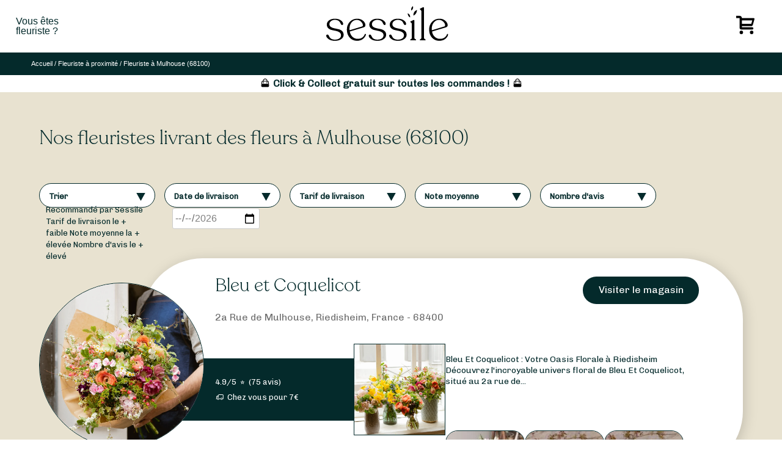

--- FILE ---
content_type: text/html; charset=UTF-8
request_url: https://www.sessile.fr/trouvez-votre-fleuriste/france/68100/
body_size: 50843
content:
<!doctype html>
<html lang="fr-FR" prefix="og: https://ogp.me/ns#">
<head>
<meta charset="UTF-8">
<meta name="viewport" content="width=device-width, initial-scale=1">
<link rel="profile" href="https://gmpg.org/xfn/11">
<link rel="apple-touch-icon" sizes="57x57" href="//cdn.sessile.fr/wp-content/themes/sessile-2021/assets/images/favicon/apple-icon-57x57.png">
<link rel="apple-touch-icon" sizes="60x60" href="//cdn.sessile.fr/wp-content/themes/sessile-2021/assets/images/favicon/apple-icon-60x60.png">
<link rel="apple-touch-icon" sizes="72x72" href="//cdn.sessile.fr/wp-content/themes/sessile-2021/assets/images/favicon/apple-icon-72x72.png">
<link rel="apple-touch-icon" sizes="76x76" href="//cdn.sessile.fr/wp-content/themes/sessile-2021/assets/images/favicon/apple-icon-76x76.png">
<link rel="apple-touch-icon" sizes="114x114" href="//cdn.sessile.fr/wp-content/themes/sessile-2021/assets/images/favicon/apple-icon-114x114.png">
<link rel="apple-touch-icon" sizes="120x120" href="//cdn.sessile.fr/wp-content/themes/sessile-2021/assets/images/favicon/apple-icon-120x120.png">
<link rel="apple-touch-icon" sizes="144x144" href="//cdn.sessile.fr/wp-content/themes/sessile-2021/assets/images/favicon/apple-icon-144x144.png">
<link rel="apple-touch-icon" sizes="152x152" href="//cdn.sessile.fr/wp-content/themes/sessile-2021/assets/images/favicon/apple-icon-152x152.png">
<link rel="apple-touch-icon" sizes="180x180" href="//cdn.sessile.fr/wp-content/themes/sessile-2021/assets/images/favicon/apple-icon-180x180.png">
<link rel="icon" type="image/png" sizes="192x192" href="//cdn.sessile.fr/wp-content/themes/sessile-2021/assets/images/favicon/android-icon-192x192.png">
<link rel="icon" type="image/png" sizes="32x32" href="//cdn.sessile.fr/wp-content/themes/sessile-2021/assets/images/favicon/favicon-32x32.png">
<link rel="icon" type="image/png" sizes="96x96" href="//cdn.sessile.fr/wp-content/themes/sessile-2021/assets/images/favicon/favicon-96x96.png">
<link rel="icon" type="image/png" sizes="16x16" href="//cdn.sessile.fr/wp-content/themes/sessile-2021/assets/images/favicon/favicon-16x16.png">
<link rel="manifest" href="/wp-content/themes/sessile-2021/assets/images/favicon/manifest.json">
<link rel="shortcut icon" href="//cdn.sessile.fr/wp-content/themes/sessile-2021/assets/images/favicon/apple-icon-60x60.png">
<meta name="msapplication-TileColor" content="#ffffff">
<meta name="msapplication-TileImage" content="/wp-content/themes/sessile-2021/assets/images/favicon//ms-icon-144x144.png">
<meta name="theme-color" content="#ffffff">
<link rel="preconnect" href="https://fonts.gstatic.com">
<link rel="preload" as="font" href="//cdn.sessile.fr/wp-content/themes/sessile-2021/assets/polices/recoleta-light/recoleta.woff" type="font/woff" crossorigin>
<link rel="preload" as="font" href="//cdn.sessile.fr/wp-content/plugins/wp-menu-cart-pro/assets/fonts/cart.woff" type="font/woff" crossorigin>
<script data-cfasync="false" data-pagespeed-no-defer>var gtm4wp_datalayer_name="dataLayer";
var dataLayer=dataLayer||[];
const gtm4wp_use_sku_instead=false;
const gtm4wp_currency='EUR';
const gtm4wp_product_per_impression=10;
const gtm4wp_clear_ecommerce=false;</script>
<title>Les meilleurs fleuristes à Mulhouse (68100) | Sessile</title>
<meta name="description" content="Découvrez les plus beaux fleuristes à Mulhouse (68100), et faites-vous livrer vos bouquets de fleurs de saison en quelques clics."/>
<meta name="robots" content="follow, index, max-snippet:-1, max-video-preview:-1, max-image-preview:large"/>
<link rel="canonical" href="https://www.sessile.fr/trouvez-votre-fleuriste/france/68100/"/>
<meta property="og:locale" content="fr_FR"/>
<meta property="og:type" content="article"/>
<meta property="og:title" content="Les meilleurs fleuristes à Mulhouse (68100) | Sessile"/>
<meta property="og:description" content="Découvrez les plus beaux fleuristes à Mulhouse (68100), et faites-vous livrer vos bouquets de fleurs de saison en quelques clics."/>
<meta property="og:url" content="https://www.sessile.fr/trouvez-votre-fleuriste/france/68100/"/>
<meta property="og:site_name" content="Sessile"/>
<meta property="article:publisher" content="https://www.facebook.com/sessilefleuristes/"/>
<meta property="og:updated_time" content="2025-07-18T10:18:38+02:00"/>
<meta property="og:image" content="https://www.sessile.fr/wp-content/uploads/2021/04/sessile-social-logo.jpg"/>
<meta property="og:image:secure_url" content="https://www.sessile.fr/wp-content/uploads/2021/04/sessile-social-logo.jpg"/>
<meta property="og:image:width" content="500"/>
<meta property="og:image:height" content="260"/>
<meta property="og:image:alt" content="Mulhouse"/>
<meta property="og:image:type" content="image/jpeg"/>
<meta name="twitter:card" content="summary_large_image"/>
<meta name="twitter:title" content="Les meilleurs fleuristes à Mulhouse (68100) | Sessile"/>
<meta name="twitter:description" content="Découvrez les plus beaux fleuristes à Mulhouse (68100), et faites-vous livrer vos bouquets de fleurs de saison en quelques clics."/>
<meta name="twitter:image" content="https://www.sessile.fr/wp-content/uploads/2021/04/sessile-social-logo.jpg"/>
<link rel='dns-prefetch' href='//maps.googleapis.com'/>
<link rel="alternate" title="oEmbed (JSON)" type="application/json+oembed" href="https://www.sessile.fr/wp-json/oembed/1.0/embed?url=https%3A%2F%2Fwww.sessile.fr%2Ftrouvez-votre-fleuriste%2Ffrance%2F68100%2F"/>
<link rel="alternate" title="oEmbed (XML)" type="text/xml+oembed" href="https://www.sessile.fr/wp-json/oembed/1.0/embed?url=https%3A%2F%2Fwww.sessile.fr%2Ftrouvez-votre-fleuriste%2Ffrance%2F68100%2F&#038;format=xml"/>
<style id='wp-img-auto-sizes-contain-inline-css'>img:is([sizes=auto i],[sizes^="auto," i]){contain-intrinsic-size:3000px 1500px}</style>
<style id='wp-block-library-inline-css'>:root{--wp-block-synced-color:#7a00df;--wp-block-synced-color--rgb:122,0,223;--wp-bound-block-color:var(--wp-block-synced-color);--wp-editor-canvas-background:#ddd;--wp-admin-theme-color:#007cba;--wp-admin-theme-color--rgb:0,124,186;--wp-admin-theme-color-darker-10:#006ba1;--wp-admin-theme-color-darker-10--rgb:0,107,160.5;--wp-admin-theme-color-darker-20:#005a87;--wp-admin-theme-color-darker-20--rgb:0,90,135;--wp-admin-border-width-focus:2px}@media (min-resolution:192dpi){:root{--wp-admin-border-width-focus:1.5px}}.wp-element-button{cursor:pointer}:root .has-very-light-gray-background-color{background-color:#eee}:root .has-very-dark-gray-background-color{background-color:#313131}:root .has-very-light-gray-color{color:#eee}:root .has-very-dark-gray-color{color:#313131}:root .has-vivid-green-cyan-to-vivid-cyan-blue-gradient-background{background:linear-gradient(135deg,#00d084,#0693e3)}:root .has-purple-crush-gradient-background{background:linear-gradient(135deg,#34e2e4,#4721fb 50%,#ab1dfe)}:root .has-hazy-dawn-gradient-background{background:linear-gradient(135deg,#faaca8,#dad0ec)}:root .has-subdued-olive-gradient-background{background:linear-gradient(135deg,#fafae1,#67a671)}:root .has-atomic-cream-gradient-background{background:linear-gradient(135deg,#fdd79a,#004a59)}:root .has-nightshade-gradient-background{background:linear-gradient(135deg,#330968,#31cdcf)}:root .has-midnight-gradient-background{background:linear-gradient(135deg,#020381,#2874fc)}:root{--wp--preset--font-size--normal:16px;--wp--preset--font-size--huge:42px}.has-regular-font-size{font-size:1em}.has-larger-font-size{font-size:2.625em}.has-normal-font-size{font-size:var(--wp--preset--font-size--normal)}.has-huge-font-size{font-size:var(--wp--preset--font-size--huge)}.has-text-align-center{text-align:center}.has-text-align-left{text-align:left}.has-text-align-right{text-align:right}.has-fit-text{white-space:nowrap!important}#end-resizable-editor-section{display:none}.aligncenter{clear:both}.items-justified-left{justify-content:flex-start}.items-justified-center{justify-content:center}.items-justified-right{justify-content:flex-end}.items-justified-space-between{justify-content:space-between}.screen-reader-text{border:0;clip-path:inset(50%);height:1px;margin:-1px;overflow:hidden;padding:0;position:absolute;width:1px;word-wrap:normal!important}.screen-reader-text:focus{background-color:#ddd;clip-path:none;color:#444;display:block;font-size:1em;height:auto;left:5px;line-height:normal;padding:15px 23px 14px;text-decoration:none;top:5px;width:auto;z-index:100000}html :where(.has-border-color){border-style:solid}html :where([style*=border-top-color]){border-top-style:solid}html :where([style*=border-right-color]){border-right-style:solid}html :where([style*=border-bottom-color]){border-bottom-style:solid}html :where([style*=border-left-color]){border-left-style:solid}html :where([style*=border-width]){border-style:solid}html :where([style*=border-top-width]){border-top-style:solid}html :where([style*=border-right-width]){border-right-style:solid}html :where([style*=border-bottom-width]){border-bottom-style:solid}html :where([style*=border-left-width]){border-left-style:solid}html :where(img[class*=wp-image-]){height:auto;max-width:100%}:where(figure){margin:0 0 1em}html :where(.is-position-sticky){--wp-admin--admin-bar--position-offset:var(--wp-admin--admin-bar--height,0px)}@media screen and (max-width:600px){html :where(.is-position-sticky){--wp-admin--admin-bar--position-offset:0px}}</style>
<link rel="stylesheet" type="text/css" href="//cdn.sessile.fr/wp-content/cache/wpfc-minified/k107t7mp/6m2fr.css" media="all"/>
<style id='global-styles-inline-css'>:root{--wp--preset--aspect-ratio--square:1;--wp--preset--aspect-ratio--4-3:4/3;--wp--preset--aspect-ratio--3-4:3/4;--wp--preset--aspect-ratio--3-2:3/2;--wp--preset--aspect-ratio--2-3:2/3;--wp--preset--aspect-ratio--16-9:16/9;--wp--preset--aspect-ratio--9-16:9/16;--wp--preset--color--black:#000000;--wp--preset--color--cyan-bluish-gray:#abb8c3;--wp--preset--color--white:#ffffff;--wp--preset--color--pale-pink:#f78da7;--wp--preset--color--vivid-red:#cf2e2e;--wp--preset--color--luminous-vivid-orange:#ff6900;--wp--preset--color--luminous-vivid-amber:#fcb900;--wp--preset--color--light-green-cyan:#7bdcb5;--wp--preset--color--vivid-green-cyan:#00d084;--wp--preset--color--pale-cyan-blue:#8ed1fc;--wp--preset--color--vivid-cyan-blue:#0693e3;--wp--preset--color--vivid-purple:#9b51e0;--wp--preset--gradient--vivid-cyan-blue-to-vivid-purple:linear-gradient(135deg,rgb(6,147,227) 0%,rgb(155,81,224) 100%);--wp--preset--gradient--light-green-cyan-to-vivid-green-cyan:linear-gradient(135deg,rgb(122,220,180) 0%,rgb(0,208,130) 100%);--wp--preset--gradient--luminous-vivid-amber-to-luminous-vivid-orange:linear-gradient(135deg,rgb(252,185,0) 0%,rgb(255,105,0) 100%);--wp--preset--gradient--luminous-vivid-orange-to-vivid-red:linear-gradient(135deg,rgb(255,105,0) 0%,rgb(207,46,46) 100%);--wp--preset--gradient--very-light-gray-to-cyan-bluish-gray:linear-gradient(135deg,rgb(238,238,238) 0%,rgb(169,184,195) 100%);--wp--preset--gradient--cool-to-warm-spectrum:linear-gradient(135deg,rgb(74,234,220) 0%,rgb(151,120,209) 20%,rgb(207,42,186) 40%,rgb(238,44,130) 60%,rgb(251,105,98) 80%,rgb(254,248,76) 100%);--wp--preset--gradient--blush-light-purple:linear-gradient(135deg,rgb(255,206,236) 0%,rgb(152,150,240) 100%);--wp--preset--gradient--blush-bordeaux:linear-gradient(135deg,rgb(254,205,165) 0%,rgb(254,45,45) 50%,rgb(107,0,62) 100%);--wp--preset--gradient--luminous-dusk:linear-gradient(135deg,rgb(255,203,112) 0%,rgb(199,81,192) 50%,rgb(65,88,208) 100%);--wp--preset--gradient--pale-ocean:linear-gradient(135deg,rgb(255,245,203) 0%,rgb(182,227,212) 50%,rgb(51,167,181) 100%);--wp--preset--gradient--electric-grass:linear-gradient(135deg,rgb(202,248,128) 0%,rgb(113,206,126) 100%);--wp--preset--gradient--midnight:linear-gradient(135deg,rgb(2,3,129) 0%,rgb(40,116,252) 100%);--wp--preset--font-size--small:13px;--wp--preset--font-size--medium:20px;--wp--preset--font-size--large:36px;--wp--preset--font-size--x-large:42px;--wp--preset--spacing--20:0.44rem;--wp--preset--spacing--30:0.67rem;--wp--preset--spacing--40:1rem;--wp--preset--spacing--50:1.5rem;--wp--preset--spacing--60:2.25rem;--wp--preset--spacing--70:3.38rem;--wp--preset--spacing--80:5.06rem;--wp--preset--shadow--natural:6px 6px 9px rgba(0, 0, 0, 0.2);--wp--preset--shadow--deep:12px 12px 50px rgba(0, 0, 0, 0.4);--wp--preset--shadow--sharp:6px 6px 0px rgba(0, 0, 0, 0.2);--wp--preset--shadow--outlined:6px 6px 0px -3px rgb(255, 255, 255), 6px 6px rgb(0, 0, 0);--wp--preset--shadow--crisp:6px 6px 0px rgb(0, 0, 0);}:where(.is-layout-flex){gap:0.5em;}:where(.is-layout-grid){gap:0.5em;}body .is-layout-flex{display:flex;}.is-layout-flex{flex-wrap:wrap;align-items:center;}.is-layout-flex > :is(*, div){margin:0;}body .is-layout-grid{display:grid;}.is-layout-grid > :is(*, div){margin:0;}:where(.wp-block-columns.is-layout-flex){gap:2em;}:where(.wp-block-columns.is-layout-grid){gap:2em;}:where(.wp-block-post-template.is-layout-flex){gap:1.25em;}:where(.wp-block-post-template.is-layout-grid){gap:1.25em;}.has-black-color{color:var(--wp--preset--color--black) !important;}.has-cyan-bluish-gray-color{color:var(--wp--preset--color--cyan-bluish-gray) !important;}.has-white-color{color:var(--wp--preset--color--white) !important;}.has-pale-pink-color{color:var(--wp--preset--color--pale-pink) !important;}.has-vivid-red-color{color:var(--wp--preset--color--vivid-red) !important;}.has-luminous-vivid-orange-color{color:var(--wp--preset--color--luminous-vivid-orange) !important;}.has-luminous-vivid-amber-color{color:var(--wp--preset--color--luminous-vivid-amber) !important;}.has-light-green-cyan-color{color:var(--wp--preset--color--light-green-cyan) !important;}.has-vivid-green-cyan-color{color:var(--wp--preset--color--vivid-green-cyan) !important;}.has-pale-cyan-blue-color{color:var(--wp--preset--color--pale-cyan-blue) !important;}.has-vivid-cyan-blue-color{color:var(--wp--preset--color--vivid-cyan-blue) !important;}.has-vivid-purple-color{color:var(--wp--preset--color--vivid-purple) !important;}.has-black-background-color{background-color:var(--wp--preset--color--black) !important;}.has-cyan-bluish-gray-background-color{background-color:var(--wp--preset--color--cyan-bluish-gray) !important;}.has-white-background-color{background-color:var(--wp--preset--color--white) !important;}.has-pale-pink-background-color{background-color:var(--wp--preset--color--pale-pink) !important;}.has-vivid-red-background-color{background-color:var(--wp--preset--color--vivid-red) !important;}.has-luminous-vivid-orange-background-color{background-color:var(--wp--preset--color--luminous-vivid-orange) !important;}.has-luminous-vivid-amber-background-color{background-color:var(--wp--preset--color--luminous-vivid-amber) !important;}.has-light-green-cyan-background-color{background-color:var(--wp--preset--color--light-green-cyan) !important;}.has-vivid-green-cyan-background-color{background-color:var(--wp--preset--color--vivid-green-cyan) !important;}.has-pale-cyan-blue-background-color{background-color:var(--wp--preset--color--pale-cyan-blue) !important;}.has-vivid-cyan-blue-background-color{background-color:var(--wp--preset--color--vivid-cyan-blue) !important;}.has-vivid-purple-background-color{background-color:var(--wp--preset--color--vivid-purple) !important;}.has-black-border-color{border-color:var(--wp--preset--color--black) !important;}.has-cyan-bluish-gray-border-color{border-color:var(--wp--preset--color--cyan-bluish-gray) !important;}.has-white-border-color{border-color:var(--wp--preset--color--white) !important;}.has-pale-pink-border-color{border-color:var(--wp--preset--color--pale-pink) !important;}.has-vivid-red-border-color{border-color:var(--wp--preset--color--vivid-red) !important;}.has-luminous-vivid-orange-border-color{border-color:var(--wp--preset--color--luminous-vivid-orange) !important;}.has-luminous-vivid-amber-border-color{border-color:var(--wp--preset--color--luminous-vivid-amber) !important;}.has-light-green-cyan-border-color{border-color:var(--wp--preset--color--light-green-cyan) !important;}.has-vivid-green-cyan-border-color{border-color:var(--wp--preset--color--vivid-green-cyan) !important;}.has-pale-cyan-blue-border-color{border-color:var(--wp--preset--color--pale-cyan-blue) !important;}.has-vivid-cyan-blue-border-color{border-color:var(--wp--preset--color--vivid-cyan-blue) !important;}.has-vivid-purple-border-color{border-color:var(--wp--preset--color--vivid-purple) !important;}.has-vivid-cyan-blue-to-vivid-purple-gradient-background{background:var(--wp--preset--gradient--vivid-cyan-blue-to-vivid-purple) !important;}.has-light-green-cyan-to-vivid-green-cyan-gradient-background{background:var(--wp--preset--gradient--light-green-cyan-to-vivid-green-cyan) !important;}.has-luminous-vivid-amber-to-luminous-vivid-orange-gradient-background{background:var(--wp--preset--gradient--luminous-vivid-amber-to-luminous-vivid-orange) !important;}.has-luminous-vivid-orange-to-vivid-red-gradient-background{background:var(--wp--preset--gradient--luminous-vivid-orange-to-vivid-red) !important;}.has-very-light-gray-to-cyan-bluish-gray-gradient-background{background:var(--wp--preset--gradient--very-light-gray-to-cyan-bluish-gray) !important;}.has-cool-to-warm-spectrum-gradient-background{background:var(--wp--preset--gradient--cool-to-warm-spectrum) !important;}.has-blush-light-purple-gradient-background{background:var(--wp--preset--gradient--blush-light-purple) !important;}.has-blush-bordeaux-gradient-background{background:var(--wp--preset--gradient--blush-bordeaux) !important;}.has-luminous-dusk-gradient-background{background:var(--wp--preset--gradient--luminous-dusk) !important;}.has-pale-ocean-gradient-background{background:var(--wp--preset--gradient--pale-ocean) !important;}.has-electric-grass-gradient-background{background:var(--wp--preset--gradient--electric-grass) !important;}.has-midnight-gradient-background{background:var(--wp--preset--gradient--midnight) !important;}.has-small-font-size{font-size:var(--wp--preset--font-size--small) !important;}.has-medium-font-size{font-size:var(--wp--preset--font-size--medium) !important;}.has-large-font-size{font-size:var(--wp--preset--font-size--large) !important;}.has-x-large-font-size{font-size:var(--wp--preset--font-size--x-large) !important;}</style>
<style id='classic-theme-styles-inline-css'>.wp-block-button__link{color:#fff;background-color:#32373c;border-radius:9999px;box-shadow:none;text-decoration:none;padding:calc(.667em + 2px) calc(1.333em + 2px);font-size:1.125em}.wp-block-file__button{background:#32373c;color:#fff;text-decoration:none}</style>
<link rel="stylesheet" type="text/css" href="//cdn.sessile.fr/wp-content/cache/wpfc-minified/9a8n7cma/6m2fr.css" media="all"/>
<link rel="stylesheet" type="text/css" href="//cdn.sessile.fr/wp-content/cache/wpfc-minified/lldeb0bv/6m2fr.css" media="only screen and (max-width: 768px)"/>
<link rel="stylesheet" type="text/css" href="//cdn.sessile.fr/wp-content/cache/wpfc-minified/9askfqwm/6m2fr.css" media="all"/>
<style id='woocommerce-inline-inline-css'>.woocommerce form .form-row .required{visibility:visible;}</style>
<link rel="stylesheet" type="text/css" href="//cdn.sessile.fr/wp-content/cache/wpfc-minified/2d9swr06/6m2fr.css" media="all"/>
<style id="weglot-custom-style">aside.country-selector.weglot-default{display:none !important;}</style>
<link rel="stylesheet" type="text/css" href="//cdn.sessile.fr/wp-content/cache/wpfc-minified/ez6qxp3/6m2fr.css" media="all"/>
<style id='wpmenucart-icons-inline-css'>@font-face{font-family:'WPMenuCart';src:url('//cdn.sessile.fr/wp-content/plugins/wp-menu-cart-pro/assets/fonts/WPMenuCart.eot');src:url('//cdn.sessile.fr/wp-content/plugins/wp-menu-cart-pro/assets/fonts/WPMenuCart.eot?#iefix') format('embedded-opentype'), url('//cdn.sessile.fr/wp-content/plugins/wp-menu-cart-pro/assets/fonts/WPMenuCart.woff2') format('woff2'), url('//cdn.sessile.fr/wp-content/plugins/wp-menu-cart-pro/assets/fonts/WPMenuCart.woff') format('woff'), url('//cdn.sessile.fr/wp-content/plugins/wp-menu-cart-pro/assets/fonts/WPMenuCart.ttf') format('truetype'), url('https://www.sessile.fr/wp-content/plugins/wp-menu-cart-pro/assets/fonts/WPMenuCart.svg#WPMenuCart') format('svg');font-weight:normal;font-style:normal;font-display:swap;}</style>
<link rel="stylesheet" type="text/css" href="//cdn.sessile.fr/wp-content/cache/wpfc-minified/dic1hvgz/6m2fr.css" media="all"/>
<script data-wpfc-render="false">(function(){let events=["mousemove", "wheel", "scroll", "touchstart", "touchmove"];let fired=false;events.forEach(function(event){window.addEventListener(event, function(){if(fired===false){fired=true;setTimeout(function(){ (function(d,s){var f=d.getElementsByTagName(s)[0];j=d.createElement(s);j.setAttribute('src', 'https://www.sessile.fr/wp-content/plugins/woocommerce/assets/js/frontend/add-to-cart.min.js?ver=10.4.3');j.setAttribute('id', 'wc-add-to-cart-js');j.setAttribute('data-wp-strategy', 'defer');f.parentNode.insertBefore(j,f);})(document,'script'); }, 64);}},{once: true});});})();</script>
<link rel="https://api.w.org/" href="https://www.sessile.fr/wp-json/"/><link rel="EditURI" type="application/rsd+xml" title="RSD" href="https://www.sessile.fr/xmlrpc.php?rsd"/>
<link rel='shortlink' href='https://www.sessile.fr/?p=64166'/>
<script data-cfasync="false" data-pagespeed-no-defer>var dataLayer_content={"visitorType":"visitor-logged-out","visitorUsername":"","pagePostType":"ville","pagePostType2":"single-ville","pagePostAuthor":"Main_Sessile_admiN","pagePostDate":"3 novembre 2020","pagePostDateYear":2020,"pagePostDateMonth":11,"pagePostDateDay":3,"pagePostDateDayName":"mardi","pagePostDateHour":6,"pagePostDateMinute":20,"pagePostDateIso":"2020-11-03T06:20:59+01:00","pagePostDateUnix":1604384459,"cartContent":{"totals":{"applied_coupons":[],"discount_total":0,"subtotal":0,"total":0},"items":[]}};
dataLayer.push(dataLayer_content);</script>
<script data-wpfc-render="false">(function(){let events=["mousemove", "wheel", "scroll", "touchstart", "touchmove"];let fired=false;events.forEach(function(event){window.addEventListener(event, function(){if(fired===false){fired=true;setTimeout(function(){
(function(w,d,s,l,i){w[l]=w[l]||[];w[l].push({'gtm.start':
new Date().getTime(),event:'gtm.js'});var f=d.getElementsByTagName(s)[0],
j=d.createElement(s),dl=l!='dataLayer'?'&l='+l:'';j.async=true;j.src=
'//www.googletagmanager.com/gtm.js?id='+i+dl;f.parentNode.insertBefore(j,f);
})(window,document,'script','dataLayer','GTM-MD9BB5P');
}, 65);}},{once: true});});})();</script>
<script type="application/json" id="weglot-data">{"website":"https:\/\/www.sessile.fr","uid":"8c64d9e0c3","project_slug":"www-sessile-fr","language_from":"fr","language_from_custom_flag":null,"language_from_custom_name":null,"excluded_paths":[{"type":"MATCH_REGEX","value":"\/trouvez-votre-fleuriste\/(saint-barthelemy|luxembourg|monaco|saint-martin|wallis-and-futuna|saint-pierre-and-miquelon|reunion|new-caledonia|mayotte|martinique|guadeloupe|french-polynesia|french-guiana|belgium|france|France)\/","language_button_displayed":false,"exclusion_behavior":"REDIRECT","excluded_languages":[],"regex":"\/trouvez-votre-fleuriste\/(saint-barthelemy|luxembourg|monaco|saint-martin|wallis-and-futuna|saint-pierre-and-miquelon|reunion|new-caledonia|mayotte|martinique|guadeloupe|french-polynesia|french-guiana|belgium|france|France)\/"},{"type":"END_WITH","value":"\/trouvez-votre-fleuriste\/","language_button_displayed":false,"exclusion_behavior":"REDIRECT","excluded_languages":[],"regex":"\/trouvez\\-votre\\-fleuriste\/$"},{"type":"MATCH_REGEX","value":"\/trouvez-votre-fleuriste\/(.*)\/(.*[a-zA-Z]+.*)\/","language_button_displayed":false,"exclusion_behavior":"REDIRECT","excluded_languages":[],"regex":"\/trouvez-votre-fleuriste\/(.*)\/(.*[a-zA-Z]+.*)\/"},{"type":"MATCH_REGEX","value":"\/(blumenlieferung-frankreich|bloemen-bezorgen-frankrijk|consegna-fiori-francia|entrega-flores-franca|entrega-flores-francia|flower-delivery-france)\/","language_button_displayed":false,"exclusion_behavior":"REDIRECT","excluded_languages":[],"regex":"\/(blumenlieferung-frankreich|bloemen-bezorgen-frankrijk|consegna-fiori-francia|entrega-flores-franca|entrega-flores-francia|flower-delivery-france)\/"},{"type":"MATCH_REGEX","value":"\/bouquets-(best-sellers|occasions|saisons)\/","language_button_displayed":false,"exclusion_behavior":"REDIRECT","excluded_languages":[],"regex":"\/bouquets-(best-sellers|occasions|saisons)\/"},{"type":"MATCH_REGEX","value":"\/(fleuriste-ouvert-|livraison-de-fleurs-|livraison-de-plantes-)","language_button_displayed":false,"exclusion_behavior":"REDIRECT","excluded_languages":[],"regex":"\/(fleuriste-ouvert-|livraison-de-fleurs-|livraison-de-plantes-)"},{"type":"MATCH_REGEX","value":"\/(blog|plaidoyer|code-promo-sessile|contactez-nous|je-suis-fleuriste|mentions-legales|mission|notre-dernier-cp|offre-entreprise|politique-de-confidentialite|qui-sommes-nous|recevez-des-bouquets-regulierement-pour-embellir-votre-quotidien|sessile-pro-linterface-qui-facilite-les-circuits-courts|un-achat-responsable-et-durable|une-interface-claire-et-intuitive|un-reseau-dartisans-fleuristes-de-proximite|jeu-concours|conditions-generales-de-vente|commandez-des-bouquets-sur-mesure)\/","language_button_displayed":false,"exclusion_behavior":"REDIRECT","excluded_languages":[],"regex":"\/(blog|plaidoyer|code-promo-sessile|contactez-nous|je-suis-fleuriste|mentions-legales|mission|notre-dernier-cp|offre-entreprise|politique-de-confidentialite|qui-sommes-nous|recevez-des-bouquets-regulierement-pour-embellir-votre-quotidien|sessile-pro-linterface-qui-facilite-les-circuits-courts|un-achat-responsable-et-durable|une-interface-claire-et-intuitive|un-reseau-dartisans-fleuristes-de-proximite|jeu-concours|conditions-generales-de-vente|commandez-des-bouquets-sur-mesure)\/"},{"type":"MATCH_REGEX","value":"\/(mon-compte|store-manager|vendor-register|partenariat|search)\/","language_button_displayed":false,"exclusion_behavior":"REDIRECT","excluded_languages":[],"regex":"\/(mon-compte|store-manager|vendor-register|partenariat|search)\/"},{"type":"CONTAIN","value":"\/panier\/","language_button_displayed":false,"exclusion_behavior":"REDIRECT","excluded_languages":[],"regex":"\/panier\/"},{"type":"CONTAIN","value":"\/commande\/","language_button_displayed":false,"exclusion_behavior":"REDIRECT","excluded_languages":[],"regex":"\/commande\/"},{"type":"CONTAIN","value":"\/trouvez-votre-fleuriste\/","language_button_displayed":false,"exclusion_behavior":"REDIRECT","excluded_languages":["es","de"],"regex":"\/trouvez\\-votre\\-fleuriste\/"}],"excluded_blocks":[{"value":".store-description-storepage .store-description-col h2 span","description":"Nom boutique (bloc \u00e0 propos)"},{"value":".reviews-section .reviewer-name","description":"Nom auteur (bloc avis) v1"},{"value":"#main > div.breadcumbs_pages > ol > li:nth-child(7) > a > span","description":"Nom boutique fil ariane  - WG Support"},{"value":".reviewer-infos > p.reviewer-name","description":"Nom de l'auteur (bloc avis) v2"},{"value":".top_bar_store .storename","description":"Nom boutique (top bar)"}],"custom_settings":{"button_style":{"with_flags":true,"flag_type":"rectangle_mat","with_name":true,"full_name":true,"is_dropdown":false,"custom_css":"aside.country-selector.weglot-default{\r\n  display: none !important;\r\n}"},"wp_user_version":"5.2","translate_email":false,"translate_search":false,"translate_amp":false,"switchers":[{"templates":{"name":"default","hash":"095ffb8d22f66be52959023fa4eeb71a05f20f73"},"location":[],"style":{"with_flags":true,"flag_type":"rectangle_mat","with_name":true,"full_name":true,"is_dropdown":false}}],"definitions":[]},"pending_translation_enabled":false,"curl_ssl_check_enabled":true,"custom_css":"aside.country-selector.weglot-default{\r\n  display: none !important;\r\n}","languages":[{"language_to":"en","custom_code":null,"custom_name":null,"custom_local_name":null,"provider":null,"enabled":true,"automatic_translation_enabled":true,"deleted_at":null,"connect_host_destination":null,"custom_flag":null},{"language_to":"es","custom_code":null,"custom_name":null,"custom_local_name":null,"provider":null,"enabled":true,"automatic_translation_enabled":true,"deleted_at":null,"connect_host_destination":null,"custom_flag":null},{"language_to":"de","custom_code":null,"custom_name":null,"custom_local_name":null,"provider":null,"enabled":true,"automatic_translation_enabled":true,"deleted_at":null,"connect_host_destination":null,"custom_flag":null}],"organization_slug":"w-cd6531a839","api_domain":"cdn-api-weglot.com","product":"1.0","current_language":"fr","switcher_links":{"fr":"https:\/\/www.sessile.fr\/trouvez-votre-fleuriste\/france\/68100\/","en":"https:\/\/www.sessile.fr\/en\/trouvez-votre-fleuriste\/france\/68100\/","es":"https:\/\/www.sessile.fr\/es\/trouvez-votre-fleuriste\/france\/68100\/","de":"https:\/\/www.sessile.fr\/de\/trouvez-votre-fleuriste\/france\/68100\/"},"original_path":"\/trouvez-votre-fleuriste\/france\/68100\/"}</script><link rel="pingback" href="https://www.sessile.fr/xmlrpc.php">	<noscript><style>.woocommerce-product-gallery{opacity:1 !important;}</style></noscript>
<link rel="icon" href="//cdn.sessile.fr/wp-content/uploads/2021/03/sessile-favicon-100x100.png" sizes="32x32"/>
<link rel="icon" href="//cdn.sessile.fr/wp-content/uploads/2021/03/sessile-favicon.png" sizes="192x192"/>
<link rel="apple-touch-icon" href="//cdn.sessile.fr/wp-content/uploads/2021/03/sessile-favicon.png"/>
<meta name="msapplication-TileImage" content="https://www.sessile.fr/wp-content/uploads/2021/03/sessile-favicon.png"/>
<link rel="stylesheet" type="text/css" href="//cdn.sessile.fr/wp-content/cache/wpfc-minified/e2aidglp/6m2fs.css" media="all"/>
<style id='wpcf7-6976a9ac2d760-inline-inline-css'>#wpcf7-6976a9ac2d760-wrapper{display:none !important;visibility:hidden !important;}</style>
<script data-wpfc-render="false">var Wpfcll={s:[],osl:0,scroll:false,i:function(){Wpfcll.ss();window.addEventListener('load',function(){let observer=new MutationObserver(mutationRecords=>{Wpfcll.osl=Wpfcll.s.length;Wpfcll.ss();if(Wpfcll.s.length > Wpfcll.osl){Wpfcll.ls(false);}});observer.observe(document.getElementsByTagName("html")[0],{childList:true,attributes:true,subtree:true,attributeFilter:["src"],attributeOldValue:false,characterDataOldValue:false});Wpfcll.ls(true);});window.addEventListener('scroll',function(){Wpfcll.scroll=true;Wpfcll.ls(false);});window.addEventListener('resize',function(){Wpfcll.scroll=true;Wpfcll.ls(false);});window.addEventListener('click',function(){Wpfcll.scroll=true;Wpfcll.ls(false);});},c:function(e,pageload){var w=document.documentElement.clientHeight || body.clientHeight;var n=0;if(pageload){n=0;}else{n=(w > 800) ? 800:200;n=Wpfcll.scroll ? 800:n;}var er=e.getBoundingClientRect();var t=0;var p=e.parentNode ? e.parentNode:false;if(typeof p.getBoundingClientRect=="undefined"){var pr=false;}else{var pr=p.getBoundingClientRect();}if(er.x==0 && er.y==0){for(var i=0;i < 10;i++){if(p){if(pr.x==0 && pr.y==0){if(p.parentNode){p=p.parentNode;}if(typeof p.getBoundingClientRect=="undefined"){pr=false;}else{pr=p.getBoundingClientRect();}}else{t=pr.top;break;}}};}else{t=er.top;}if(w - t+n > 0){return true;}return false;},r:function(e,pageload){var s=this;var oc,ot;try{oc=e.getAttribute("data-wpfc-original-src");ot=e.getAttribute("data-wpfc-original-srcset");originalsizes=e.getAttribute("data-wpfc-original-sizes");if(s.c(e,pageload)){if(oc || ot){if(e.tagName=="DIV" || e.tagName=="A" || e.tagName=="SPAN"){e.style.backgroundImage="url("+oc+")";e.removeAttribute("data-wpfc-original-src");e.removeAttribute("data-wpfc-original-srcset");e.removeAttribute("onload");}else{if(oc){e.setAttribute('src',oc);}if(ot){e.setAttribute('srcset',ot);}if(originalsizes){e.setAttribute('sizes',originalsizes);}if(e.getAttribute("alt") && e.getAttribute("alt")=="blank"){e.removeAttribute("alt");}e.removeAttribute("data-wpfc-original-src");e.removeAttribute("data-wpfc-original-srcset");e.removeAttribute("data-wpfc-original-sizes");e.removeAttribute("onload");if(e.tagName=="IFRAME"){var y="https://www.youtube.com/embed/";if(navigator.userAgent.match(/\sEdge?\/\d/i)){e.setAttribute('src',e.getAttribute("src").replace(/.+\/templates\/youtube\.html\#/,y));}e.onload=function(){if(typeof window.jQuery !="undefined"){if(jQuery.fn.fitVids){jQuery(e).parent().fitVids({customSelector:"iframe[src]"});}}var s=e.getAttribute("src").match(/templates\/youtube\.html\#(.+)/);if(s){try{var i=e.contentDocument || e.contentWindow;if(i.location.href=="about:blank"){e.setAttribute('src',y+s[1]);}}catch(err){e.setAttribute('src',y+s[1]);}}}}}}else{if(e.tagName=="NOSCRIPT"){if(typeof window.jQuery !="undefined"){if(jQuery(e).attr("data-type")=="wpfc"){e.removeAttribute("data-type");jQuery(e).after(jQuery(e).text());}}}}}}catch(error){console.log(error);console.log("==>",e);}},ss:function(){var i=Array.prototype.slice.call(document.getElementsByTagName("img"));var f=Array.prototype.slice.call(document.getElementsByTagName("iframe"));var d=Array.prototype.slice.call(document.getElementsByTagName("div"));var a=Array.prototype.slice.call(document.getElementsByTagName("a"));var s=Array.prototype.slice.call(document.getElementsByTagName("span"));var n=Array.prototype.slice.call(document.getElementsByTagName("noscript"));this.s=i.concat(f).concat(d).concat(a).concat(s).concat(n);},ls:function(pageload){var s=this;[].forEach.call(s.s,function(e,index){s.r(e,pageload);});}};document.addEventListener('DOMContentLoaded',function(){wpfci();});function wpfci(){Wpfcll.i();}</script>
</head>
<body class="wp-singular ville-template-default single single-ville postid-64166 wp-theme-sessile-2021 theme-sessile-2021 woocommerce-no-js wcfm-theme-sessile-2021">
<noscript><iframe onload="Wpfcll.r(this,true);" data-wpfc-original-src="https://www.googletagmanager.com/ns.html?id=GTM-MD9BB5P" height="0" width="0" style="display:none;visibility:hidden" aria-hidden="true"></iframe></noscript>
<div id="page" class="site">
<a class="skip-link screen-reader-text" href="#primary">Skip to content</a>
<header id="masthead" class="site-header">
<div id="header_first">
<div id="cta_header" class="flex-item">
<div id="computer_menu"> <a href="/je-suis-fleuriste/">Vous êtes<br />fleuriste ?</a></div></div><nav role="navigation" class="mobile_menu">
<div id="menuToggle">
<input type="checkbox" />
<span></span>
<span></span>
<span></span>
<ul id="menu_mobile_link">
<div class="bg_menu">
<a href="/">
<li>Accueil</li>
</a>
<a href="/trouvez-votre-fleuriste/">
<li>Trouvez votre fleuriste</li>
</a>
<a href="/bouquets-occasions/">
<li>Bouquets par occasion</li>
</a>
<a href="/bouquets-saisons/">
<li>Bouquets par saison</li>
</a>
<a href="/bouquets-best-sellers/">
<li>Bouquets par type de fleurs</li>
</a>
<a href="/blog/">
<li>Notre blog</li>
</a>
<a href="/je-suis-fleuriste/">
<li>Vous êtes fleuriste ?</li>
</a>
<a href="/offre-entreprise/">
<li>Offre entreprise</li>
</a>
<div class="menu_reseaux_sociaux"> <a href="https://fr-fr.facebook.com/sessilefleuristes/" target="_blank"> <svg id="facebook" xmlns="http://www.w3.org/2000/svg" width="50" height="50" viewBox="0 0 42 42"> <path id="White" d="M675.235,112.553H637.871a2.318,2.318,0,0,0-2.318,2.318v37.364a2.318,2.318,0,0,0,2.318,2.318h20.115V138.288h-5.473V131.95h5.473v-4.675c0-5.425,3.313-8.379,8.153-8.379a44.913,44.913,0,0,1,4.891.25v5.669l-3.356,0c-2.632,0-3.141,1.251-3.141,3.086v4.047h6.277l-.817,6.339h-5.459v16.265h10.7a2.318,2.318,0,0,0,2.318-2.318V114.871A2.318,2.318,0,0,0,675.235,112.553Z" transform="translate(-635.553 -112.553)" fill="#fff" /> </svg></a> <a href="https://www.instagram.com/sessile_fleurs/" target="_blank"> <svg id="Instagram" xmlns="http://www.w3.org/2000/svg" width="50" height="50" viewBox="0 0 146 146"> <path id="Tracé_1655" data-name="Tracé 1655" d="M77.079,17.232c19.492,0,21.8.074,29.5.425,7.117.325,10.983,1.514,13.555,2.513a22.623,22.623,0,0,1,8.394,5.461,22.623,22.623,0,0,1,5.461,8.394c1,2.572,2.189,6.438,2.513,13.555.351,7.7.425,10.006.425,29.5s-.074,21.8-.425,29.5c-.325,7.117-1.514,10.983-2.513,13.555a24.176,24.176,0,0,1-13.854,13.854c-2.573,1-6.438,2.189-13.555,2.513-7.7.351-10.005.425-29.5.425s-21.8-.074-29.5-.425c-7.117-.325-10.983-1.514-13.555-2.513a22.623,22.623,0,0,1-8.394-5.461,22.62,22.62,0,0,1-5.461-8.394c-1-2.573-2.189-6.438-2.513-13.555-.351-7.7-.425-10.006-.425-29.5s.074-21.8.425-29.5c.325-7.117,1.514-10.983,2.513-13.555a22.623,22.623,0,0,1,5.461-8.394,22.623,22.623,0,0,1,8.394-5.461c2.572-1,6.438-2.189,13.555-2.513,7.7-.351,10.006-.425,29.5-.425m0-13.153c-19.826,0-22.312.084-30.1.439a53.583,53.583,0,0,0-17.72,3.393,35.783,35.783,0,0,0-12.93,8.42,35.783,35.783,0,0,0-8.42,12.93,53.583,53.583,0,0,0-3.393,17.72c-.355,7.786-.439,10.272-.439,30.1s.084,22.312.439,30.1A53.583,53.583,0,0,0,7.912,124.9a35.785,35.785,0,0,0,8.42,12.93,35.783,35.783,0,0,0,12.93,8.42,53.583,53.583,0,0,0,17.72,3.393c7.786.355,10.272.439,30.1.439s22.312-.084,30.1-.439a53.583,53.583,0,0,0,17.72-3.393,37.329,37.329,0,0,0,21.35-21.35,53.583,53.583,0,0,0,3.393-17.72c.355-7.786.439-10.272.439-30.1s-.084-22.312-.439-30.1a53.583,53.583,0,0,0-3.393-17.72,35.783,35.783,0,0,0-8.42-12.93,35.783,35.783,0,0,0-12.93-8.42,53.583,53.583,0,0,0-17.72-3.393c-7.786-.355-10.272-.439-30.1-.439Z" transform="translate(-4.079 -4.079)" fill="#fff" /> <path id="Tracé_1656" data-name="Tracé 1656" d="M164.122,126.635a37.487,37.487,0,1,0,37.486,37.487A37.487,37.487,0,0,0,164.122,126.635Zm0,61.82a24.333,24.333,0,1,1,24.334-24.333A24.333,24.333,0,0,1,164.122,188.455Z" transform="translate(-91.121 -91.121)" fill="#fff" /> <circle id="Ellipse_10" data-name="Ellipse 10" cx="8.76" cy="8.76" r="8.76" transform="translate(103.206 25.273)" fill="#fff" /> </svg> </a> <a href="/contactez-nous/"> <svg id="Mail" xmlns="http://www.w3.org/2000/svg" width="100" height="50" viewBox="2 -30 118 146"> <path d="M7.05,0H115.83a7.07,7.07,0,0,1,7,7.05V81.81a7,7,0,0,1-1.22,4,2.78,2.78,0,0,1-.66,1,2.62,2.62,0,0,1-.66.46,7,7,0,0,1-4.51,1.65H7.05a7.07,7.07,0,0,1-7-7V7.05A7.07,7.07,0,0,1,7.05,0Zm-.3,78.84L43.53,40.62,6.75,9.54v69.3ZM49.07,45.39,9.77,83.45h103L75.22,45.39l-11,9.21h0a2.7,2.7,0,0,1-3.45,0L49.07,45.39Zm31.6-4.84,35.46,38.6V9.2L80.67,40.55ZM10.21,5.41,62.39,47.7,112.27,5.41Z"/> </svg> </a></div></div></ul></div></nav>
<div id="logo" class="flex-item"> <a href="/"> <svg width="100%" height="100%" viewBox="0 0 385 114" version="1.1" xmlns="http://www.w3.org/2000/svg" xmlns:xlink="http://www.w3.org/1999/xlink" xml:space="preserve" xmlns:serif="http://www.serif.com/" style="fill-rule:evenodd;clip-rule:evenodd;stroke-linejoin:round;stroke-miterlimit:2;"> <g id="Plan-de-travail1" serif:id="Plan de travail1" transform="matrix(1,0,0,0.744186,-243.034,-128.556)"> <rect x="243.034" y="172.748" width="384.334" height="151.897" style="fill:none;" /> <clipPath id="_clip1"> <rect x="243.034" y="172.748" width="384.334" height="151.897" /> </clipPath> <g clip-path="url(#_clip1)"> <g transform="matrix(1.23182,0,0,1.65525,-107.413,-183.868)"> <g id="SESSILE"> <g transform="matrix(1,0,0,1,306.855,247.812)"> <path d="M0,56.738C-6.962,56.738 -12.429,55.281 -16.399,52.369C-20.37,49.456 -22.356,46.6 -22.358,43.8C-22.358,41.757 -21.298,40.735 -19.179,40.736C-18.187,40.742 -17.267,41.256 -16.74,42.097C-16.035,43.117 -15.427,44.201 -14.925,45.335C-14.302,46.677 -13.541,47.951 -12.656,49.136C-11.709,50.425 -10.158,51.523 -8.001,52.429C-5.451,53.408 -2.731,53.872 -0.001,53.792C4.462,53.792 8.151,52.79 11.064,50.784C13.977,48.779 15.434,46.074 15.433,42.671C15.433,39.417 14.185,36.902 11.688,35.124C8.959,33.25 5.865,31.973 2.609,31.379C-0.948,30.661 -4.504,29.904 -8.059,29.109C-11.448,28.401 -14.584,26.794 -17.138,24.456C-19.634,22.149 -20.882,18.989 -20.883,14.979C-20.883,10.743 -18.973,7.187 -15.151,4.311C-11.33,1.435 -6.469,-0.003 -0.569,-0.002C5.86,-0.002 11.043,1.417 14.98,4.253C18.917,7.09 20.883,10.098 20.879,13.276C20.879,15.244 19.934,16.228 18.043,16.227C17.098,16.207 16.234,15.689 15.772,14.864C15.087,13.814 14.48,12.714 13.957,11.574C13.3,10.202 12.522,8.892 11.631,7.658C10.461,6.164 8.913,5.009 7.148,4.311C4.773,3.34 2.222,2.876 -0.342,2.949C-3.863,2.863 -7.307,3.984 -10.103,6.126C-12.827,8.248 -14.188,10.859 -14.188,13.958C-14.188,17.134 -12.939,19.555 -10.442,21.221C-7.682,22.989 -4.595,24.185 -1.364,24.739C2.191,25.42 5.747,26.176 9.304,27.009C12.712,27.763 15.851,29.431 18.383,31.833C20.879,34.215 22.128,37.487 22.128,41.649C22.128,45.886 20.086,49.462 16,52.374C11.915,55.287 6.582,56.741 0,56.738" /> </g> <g transform="matrix(1,0,0,1,362.688,301.612)"> <path d="M0,-50.742C-5.524,-50.742 -10.026,-48.547 -13.504,-44.157C-16.982,-39.767 -18.723,-34.395 -18.726,-28.042C-18.726,-27.058 -18.65,-25.735 -18.499,-24.07L13.05,-33.715C14.714,-34.17 15.547,-35.229 15.548,-36.894C15.548,-39.919 13.997,-42.983 10.895,-46.086C8.061,-49.074 4.12,-50.759 0.002,-50.742L0,-50.742ZM20.313,-13.632C20.601,-14.415 21.433,-14.855 22.243,-14.653C23.151,-14.5 23.53,-13.933 23.377,-12.951C22.316,-8.788 19.801,-5.099 15.832,-1.886C11.863,1.328 6.699,2.936 0.341,2.938C-6.63,3.065 -13.314,0.168 -17.987,-5.006C-22.943,-10.301 -25.421,-17.299 -25.421,-26.001C-25.421,-33.869 -22.905,-40.471 -17.874,-45.805C-12.842,-51.14 -6.543,-53.807 1.021,-53.806C6.997,-53.806 11.991,-52.047 16.003,-48.529C20.015,-45.01 22.019,-41.171 22.017,-37.011C22.017,-34.286 20.39,-32.432 17.136,-31.449L-18.044,-20.895C-16.986,-15.068 -14.603,-10.471 -10.895,-7.105C-7.248,-3.762 -2.452,-1.953 2.495,-2.057C7.035,-2.057 10.799,-3.116 13.787,-5.235C16.751,-7.32 19.024,-10.244 20.313,-13.632" /> </g> <g transform="matrix(1,0,0,1,415.575,247.812)"> <path d="M0,56.738C-6.962,56.738 -12.429,55.281 -16.4,52.369C-20.372,49.456 -22.358,46.6 -22.359,43.8C-22.359,41.757 -21.299,40.735 -19.18,40.736C-18.188,40.742 -17.267,41.255 -16.741,42.097C-16.036,43.117 -15.428,44.201 -14.926,45.335C-14.303,46.677 -13.542,47.951 -12.656,49.136C-11.71,50.425 -10.159,51.523 -8.003,52.429C-5.452,53.408 -2.732,53.872 -0.001,53.792C4.462,53.792 8.15,52.79 11.063,50.784C13.975,48.779 15.431,46.074 15.432,42.671C15.432,39.417 14.184,36.902 11.688,35.124C8.959,33.25 5.865,31.973 2.609,31.379C-0.95,30.661 -4.505,29.904 -8.059,29.109C-11.449,28.401 -14.585,26.794 -17.14,24.456C-19.636,22.149 -20.884,18.989 -20.885,14.979C-20.885,10.743 -18.974,7.187 -15.152,4.311C-11.331,1.435 -6.47,-0.003 -0.57,-0.002C5.86,-0.002 11.042,1.417 14.979,4.253C18.914,7.09 20.881,10.098 20.879,13.276C20.879,15.244 19.934,16.228 18.042,16.227C17.097,16.207 16.233,15.689 15.771,14.864C15.086,13.814 14.479,12.714 13.956,11.574C13.299,10.202 12.521,8.891 11.63,7.658C10.459,6.164 8.912,5.008 7.146,4.311C4.772,3.34 2.221,2.876 -0.343,2.949C-3.863,2.863 -7.308,3.985 -10.104,6.126C-12.828,8.248 -14.189,10.859 -14.189,13.958C-14.189,17.134 -12.94,19.555 -10.443,21.221C-7.683,22.989 -4.596,24.185 -1.365,24.739C2.191,25.42 5.748,26.176 9.303,27.009C12.711,27.763 15.851,29.431 18.383,31.833C20.879,34.215 22.127,37.487 22.127,41.649C22.127,45.886 20.085,49.462 16,52.374C11.914,55.287 6.581,56.741 0,56.738" /> </g> <g transform="matrix(1,0,0,1,467.892,247.804)"> <path d="M0,56.746C-6.962,56.746 -12.428,55.289 -16.399,52.377C-20.37,49.464 -22.356,46.608 -22.357,43.808C-22.357,41.765 -21.298,40.743 -19.18,40.744C-18.187,40.749 -17.266,41.263 -16.739,42.105C-16.035,43.125 -15.427,44.209 -14.924,45.343C-14.301,46.685 -13.541,47.959 -12.655,49.144C-11.709,50.433 -10.157,51.531 -8.001,52.437C-5.45,53.416 -2.731,53.88 0,53.8C4.463,53.8 8.151,52.798 11.065,50.792C13.978,48.787 15.434,46.082 15.434,42.679C15.434,39.425 14.186,36.91 11.688,35.132C8.96,33.258 5.866,31.981 2.61,31.387C-0.947,30.669 -4.503,29.912 -8.058,29.117C-11.447,28.407 -14.583,26.798 -17.137,24.459C-19.633,22.152 -20.881,18.993 -20.881,14.982C-20.881,10.746 -18.97,7.19 -15.149,4.314C-11.329,1.438 -6.468,0 -0.567,0.001C5.863,0.001 11.046,1.42 14.982,4.256C18.917,7.093 20.884,10.1 20.883,13.279C20.883,15.247 19.937,16.231 18.046,16.23C17.101,16.21 16.237,15.692 15.775,14.867C15.09,13.817 14.483,12.717 13.96,11.578C13.304,10.205 12.525,8.894 11.634,7.662C10.464,6.167 8.916,5.011 7.15,4.314C4.776,3.343 2.226,2.879 -0.338,2.952C-3.859,2.867 -7.304,3.988 -10.099,6.129C-12.823,8.251 -14.184,10.862 -14.184,13.961C-14.184,17.137 -12.936,19.558 -10.439,21.225C-7.679,22.992 -4.591,24.188 -1.36,24.743C2.195,25.423 5.75,26.18 9.307,27.013C12.715,27.766 15.854,29.434 18.387,31.836C20.883,34.218 22.131,37.49 22.132,41.652C22.132,45.89 20.089,49.465 16.003,52.377C11.917,55.289 6.583,56.746 0,56.746" /> </g> <g transform="matrix(1,0,0,1,501.482,250.715)"> <path d="M0,52.701C-1.438,52.701 -2.156,52.31 -2.156,51.53L-2.156,51.104C-2.156,50.679 -1.815,50.306 -1.135,49.986C-0.408,49.639 0.278,49.21 0.909,48.709C1.583,48.19 1.964,47.376 1.929,46.526L1.929,10.859C1.948,9.851 1.606,8.869 0.964,8.092C0.404,7.386 -0.266,6.774 -1.021,6.281C-1.701,5.854 -2.042,5.5 -2.042,5.217L-2.042,4.897C-2.042,4.615 -1.588,4.225 -0.681,3.726L5.447,0.852C7.491,0 8.513,0.427 8.512,2.13L8.512,46.525C8.481,47.388 8.886,48.208 9.59,48.707C10.246,49.202 10.949,49.63 11.689,49.985C12.37,50.304 12.71,50.677 12.71,51.103L12.71,51.529C12.71,52.31 11.991,52.701 10.555,52.7L0,52.701Z" /> </g> <g transform="matrix(1,0,0,1,525.996,218.209)"> <path d="M0,85.206C-1.439,85.206 -2.158,84.79 -2.157,83.957L-2.157,83.617C-2.157,83.163 -1.494,82.577 -0.169,81.858C1.05,81.302 1.829,80.079 1.815,78.737L1.815,10.985C1.86,9.413 1.115,7.921 -0.169,7.013C-1.496,6.031 -2.158,5.388 -2.157,5.083L-2.157,4.859C-2.157,4.331 -1.703,3.876 -0.794,3.497L5.334,0.432C6.315,0.055 7.093,-0.001 7.66,0.263C8.237,0.543 8.578,1.156 8.511,1.795L8.511,78.737C8.511,80.098 9.21,81.139 10.61,81.858C12.009,82.578 12.708,83.164 12.708,83.617L12.708,83.957C12.708,84.791 11.952,85.207 10.439,85.206L0,85.206Z" /> </g> <g transform="matrix(1,0,0,1,573.091,301.613)"> <path d="M0,-50.743C-5.522,-50.743 -10.023,-48.548 -13.503,-44.158C-16.983,-39.768 -18.724,-34.396 -18.726,-28.043C-18.726,-27.059 -18.65,-25.736 -18.498,-24.071L13.051,-33.716C14.715,-34.171 15.547,-35.23 15.548,-36.895C15.548,-39.92 13.997,-42.984 10.895,-46.087C8.061,-49.076 4.118,-50.761 0,-50.743ZM20.314,-13.633C20.602,-14.416 21.435,-14.857 22.244,-14.654C23.153,-14.501 23.531,-13.934 23.379,-12.952C22.318,-8.789 19.803,-5.1 15.833,-1.887C11.864,1.327 6.7,2.935 0.342,2.937C-6.628,3.065 -13.313,0.167 -17.986,-5.007C-22.943,-10.302 -25.421,-17.3 -25.42,-26.002C-25.42,-33.87 -22.904,-40.472 -17.872,-45.806C-12.84,-51.141 -6.542,-53.808 1.023,-53.807C6.999,-53.807 11.992,-52.048 16.004,-48.53C20.016,-45.011 22.021,-41.172 22.019,-37.012C22.019,-34.287 20.392,-32.433 17.139,-31.45L-18.042,-20.896C-16.984,-15.069 -14.601,-10.472 -10.894,-7.106C-7.247,-3.763 -2.451,-1.954 2.496,-2.058C7.035,-2.058 10.799,-3.117 13.788,-5.236C16.752,-7.321 19.025,-10.245 20.314,-13.633" /> </g> <g transform="matrix(1,0,0,1,499.077,234.012)"> <path d="M0,10.475C0,10.475 -5.885,8.396 -6.228,0C-6.218,0.004 1.128,2.605 0,10.475" /> </g> <g transform="matrix(1,0,0,1,507.647,225.364)"> <path d="M0,14.271C0,14.271 8.249,11.631 9.07,0C9.055,0.006 -1.238,3.31 0,14.271" /> </g> <g transform="matrix(1,0,0,1,501.884,215.445)"> <path d="M0,11.396C0,11.396 -2.038,5.498 4.317,0C4.321,0.01 6.86,7.377 0,11.396" /> </g> </g> </g> </g> </g> </svg> </a></div><div id="account_cart" class="flex-item"><div class="wpmenucart-shortcode hover"><span class="reload_shortcode"> <a class="wpmenucart-contents empty-wpmenucart-visible wp-block-navigation-item__content" href="https://www.sessile.fr/panier/" title="Commencez vos achats"> <i class="wpmenucart-icon-shopping-cart-2" role="img" aria-label="Panier"></i> </a> <ul class="sub-menu wpmenucart empty wp-block-navigation__submenu-container"> <p class="cart_title">Votre panier</p> <li class="menu-item wpmenucart-submenu-item clearfix wp-block-navigation-item wp-block-navigation-link empty-cart"> <a href="https://www.sessile.fr/panier/" class="clearfix wp-block-navigation-item__content"> Votre panier est vide :-( </a> </li> </ul> </span></div></div></div></header>
<div class="breadcumbs_pages"> <ol itemscope itemtype="https://schema.org/BreadcrumbList"> <li itemprop="itemListElement" itemscope itemtype="https://schema.org/ListItem"> <a itemprop="item" href="/"> <span itemprop="name">Accueil</span></a> <meta itemprop="position" content="1"/> </li> <li>&nbsp;/&nbsp;</li> <li itemprop="itemListElement" itemscope itemtype="https://schema.org/ListItem"> <a itemprop="item" href="/trouvez-votre-fleuriste/"> <span itemprop="name">Fleuriste à proximité</span></a> <meta itemprop="position" content="2"/> </li> <li>&nbsp;/&nbsp;</li> <li itemprop="itemListElement" itemscope itemtype="https://schema.org/ListItem"> <a itemprop="item" href="/trouvez-votre-fleuriste/france/68100/"> <span itemprop="name"> Fleuriste à Mulhouse (68100)</span></a> <meta itemprop="position" content="3"/> </li> </ol></div><div class="cc_header"> <svg width="100%" height="100%" viewBox="0 0 800 800" version="1.1" xmlns="http://www.w3.org/2000/svg" xmlns:xlink="http://www.w3.org/1999/xlink" xml:space="preserve" xmlns:serif="http://www.serif.com/" style="fill-rule:evenodd;clip-rule:evenodd;stroke-linecap:round;stroke-linejoin:round;"> <g transform="matrix(1,0,0,0.532817,-2.70948,316.197)"> <path d="M165.681,327.013C168.94,292.797 197.677,266.667 232.047,266.667L567.953,266.667C602.323,266.667 631.06,292.797 634.32,327.013L659.717,593.68C663.443,632.82 632.663,666.667 593.35,666.667L206.651,666.667C167.335,666.667 136.557,632.82 140.284,593.68L165.681,327.013Z" style="fill-rule:nonzero;"/> </g> <path d="M533.333,266.667L571.99,266.667C606.663,266.667 635.547,293.244 638.427,327.797L660.65,594.463C663.89,633.33 633.217,666.667 594.213,666.667L205.787,666.667C166.784,666.667 136.111,633.33 139.35,594.463L161.573,327.797C164.452,293.244 193.336,266.667 228.009,266.667L266.667,266.667M533.333,266.667L266.667,266.667M533.333,266.667L533.333,233.333C533.333,197.971 519.287,164.057 494.28,139.052C469.277,114.048 435.363,100 400,100C364.637,100 330.724,114.048 305.719,139.052C280.714,164.057 266.667,197.971 266.667,233.333L266.667,266.667M533.333,266.667L533.333,400M266.667,266.667L266.667,400" style="fill:none;fill-rule:nonzero;stroke:black;stroke-width:50px;"/> </svg> Click & Collect gratuit sur toutes les commandes ! <svg width="100%" height="100%" viewBox="0 0 800 800" version="1.1" xmlns="http://www.w3.org/2000/svg" xmlns:xlink="http://www.w3.org/1999/xlink" xml:space="preserve" xmlns:serif="http://www.serif.com/" style="fill-rule:evenodd;clip-rule:evenodd;stroke-linecap:round;stroke-linejoin:round;"> <g transform="matrix(1,0,0,0.532817,-2.70948,316.197)"> <path d="M165.681,327.013C168.94,292.797 197.677,266.667 232.047,266.667L567.953,266.667C602.323,266.667 631.06,292.797 634.32,327.013L659.717,593.68C663.443,632.82 632.663,666.667 593.35,666.667L206.651,666.667C167.335,666.667 136.557,632.82 140.284,593.68L165.681,327.013Z" style="fill-rule:nonzero;"/> </g> <path d="M533.333,266.667L571.99,266.667C606.663,266.667 635.547,293.244 638.427,327.797L660.65,594.463C663.89,633.33 633.217,666.667 594.213,666.667L205.787,666.667C166.784,666.667 136.111,633.33 139.35,594.463L161.573,327.797C164.452,293.244 193.336,266.667 228.009,266.667L266.667,266.667M533.333,266.667L266.667,266.667M533.333,266.667L533.333,233.333C533.333,197.971 519.287,164.057 494.28,139.052C469.277,114.048 435.363,100 400,100C364.637,100 330.724,114.048 305.719,139.052C280.714,164.057 266.667,197.971 266.667,233.333L266.667,266.667M533.333,266.667L533.333,400M266.667,266.667L266.667,400" style="fill:none;fill-rule:nonzero;stroke:black;stroke-width:50px;"/> </svg></div><section id="wcfmmp-stores-lists" class="wcfmmp-stores-listing">
<form role="search" method="get" class="wcfmmp-store-search-form" action="">
<input type="hidden" id="pagination_base" name="pagination_base" value="" />
<input type="hidden" id="wcfm_paged" name="wcfm_paged" value="1" />
<input type="hidden" id="nonce" name="nonce" value="99763c98c8" />
<div class="wcfmmp-overlay" style="display: none;"><span class="wcfmmp-ajax-loader"></span></div></form>
<div id="wcfmmp-stores-wrap-holder" class="rgt right_side right_side_full">
<div id="wcfmmp-stores-wrap">
<h1>Nos fleuristes livrant des fleurs à Mulhouse (68100)</h1>
<section id="filters-stores-holder" class="parent-filters">
<div class="filters">
<div id="filter-sort" class="filter-container filter">
<div class="title-filter">	
<div class="left-content"> <span class="text-title">Trier</span> <svg class="tick" width="101px" height="101px" viewBox="0 0 24 24" xmlns="http://www.w3.org/2000/svg" fill="#000000"><g id="SVGRepo_bgCarrier" stroke-width="0"></g><g id="SVGRepo_tracerCarrier" stroke-linecap="round" stroke-linejoin="round" stroke="#CCCCCC" stroke-width="0.24000000000000005"></g><g id="SVGRepo_iconCarrier"> <title></title> <g id="Complete"> <g id="tick"> <polyline fill="none" points="3.7 14.3 9.6 19 20.3 5" stroke="#fff" stroke-linecap="round" stroke-linejoin="round" stroke-width="2.4"></polyline> </g> </g> </g></svg></div><div class="right-content"> <svg class="cursor" fill="#042a2b" width="100px" height="100px" viewBox="0 0 20 20" xmlns="http://www.w3.org/2000/svg" stroke="#042a2b"><g id="SVGRepo_bgCarrier" stroke-width="0"/><g id="SVGRepo_tracerCarrier" stroke-linecap="round" stroke-linejoin="round"/><g id="SVGRepo_iconCarrier"><path d="M5 6h10l-5 9-5-9z"/></g> </svg></div></div><div class="children-filter"> <span data-filter="sessile">Recommandé par Sessile</span> <span data-filter="delivery">Tarif de livraison le + faible</span> <span data-filter="rate">Note moyenne la + élevée</span> <span data-filter="reviews">Nombre d'avis le + élevé</span></div></div><div id="filter-date" class="filter-container filter only-filter">
<div class="title-filter">
<div class="left-content"> <span class="text-title">Date de livraison</span> <svg class="tick" width="101px" height="101px" viewBox="0 0 24 24" xmlns="http://www.w3.org/2000/svg" fill="#000000"><g id="SVGRepo_bgCarrier" stroke-width="0"></g><g id="SVGRepo_tracerCarrier" stroke-linecap="round" stroke-linejoin="round" stroke="#CCCCCC" stroke-width="0.24000000000000005"></g><g id="SVGRepo_iconCarrier"> <title></title> <g id="Complete"> <g id="tick"> <polyline fill="none" points="3.7 14.3 9.6 19 20.3 5" stroke="#fff" stroke-linecap="round" stroke-linejoin="round" stroke-width="2.4"></polyline> </g> </g> </g></svg> <span class="all-mobile">Tout</span></div><div class="right-content"> <svg class="cursor" fill="#042a2b" width="100px" height="100px" viewBox="0 0 20 20" xmlns="http://www.w3.org/2000/svg" stroke="#042a2b"><g id="SVGRepo_bgCarrier" stroke-width="0"/><g id="SVGRepo_tracerCarrier" stroke-linecap="round" stroke-linejoin="round"/><g id="SVGRepo_iconCarrier"><path d="M5 6h10l-5 9-5-9z"/></g> </svg></div></div><div class="children-filter filter-date"> <input type="date" name="filter-delivery-date" class="filter-delivery-date" maxlength="10" placeholder="JJ/MM/AAAA" /></div></div><div id="filter-delivery-rate" class="filter-container filter only-filter">
<div class="title-filter">
<div class="left-content"> <span class="text-title">Tarif de livraison</span> <svg class="tick" width="101px" height="101px" viewBox="0 0 24 24" xmlns="http://www.w3.org/2000/svg" fill="#000000"><g id="SVGRepo_bgCarrier" stroke-width="0"></g><g id="SVGRepo_tracerCarrier" stroke-linecap="round" stroke-linejoin="round" stroke="#CCCCCC" stroke-width="0.24000000000000005"></g><g id="SVGRepo_iconCarrier"> <title></title> <g id="Complete"> <g id="tick"> <polyline fill="none" points="3.7 14.3 9.6 19 20.3 5" stroke="#fff" stroke-linecap="round" stroke-linejoin="round" stroke-width="2.4"></polyline> </g> </g> </g></svg> <span class="all-mobile">Tout</span></div><div class="right-content"> <svg class="cursor" fill="#042a2b" width="100px" height="100px" viewBox="0 0 20 20" xmlns="http://www.w3.org/2000/svg" stroke="#042a2b"><g id="SVGRepo_bgCarrier" stroke-width="0"/><g id="SVGRepo_tracerCarrier" stroke-linecap="round" stroke-linejoin="round"/><g id="SVGRepo_iconCarrier"><path d="M5 6h10l-5 9-5-9z"/></g> </svg></div></div><div class="children-filter slider-container filter-rate">
<div class="amount-rate container-amount"> <p class="min-amount-rate">0€</p> <p class="max-amount-rate"></p></div><div class="range-wrapper">
<div class="range-track"></div><div class="range-selected"></div><div class="range-thumb min-thumb"></div><div class="range-thumb max-thumb"></div></div></div></div><div id="filter-average-rating" class="filter-container filter only-filter">
<div class="title-filter">
<div class="left-content"> <span class="text-title">Note moyenne</span> <svg class="tick" width="101px" height="101px" viewBox="0 0 24 24" xmlns="http://www.w3.org/2000/svg" fill="#000000"><g id="SVGRepo_bgCarrier" stroke-width="0"></g><g id="SVGRepo_tracerCarrier" stroke-linecap="round" stroke-linejoin="round" stroke="#CCCCCC" stroke-width="0.24000000000000005"></g><g id="SVGRepo_iconCarrier"> <title></title> <g id="Complete"> <g id="tick"> <polyline fill="none" points="3.7 14.3 9.6 19 20.3 5" stroke="#fff" stroke-linecap="round" stroke-linejoin="round" stroke-width="2.4"></polyline> </g> </g> </g></svg> <span class="all-mobile">Tout</span></div><div class="right-content"> <svg class="cursor" fill="#042a2b" width="100px" height="100px" viewBox="0 0 20 20" xmlns="http://www.w3.org/2000/svg" stroke="#042a2b"><g id="SVGRepo_bgCarrier" stroke-width="0"/><g id="SVGRepo_tracerCarrier" stroke-linecap="round" stroke-linejoin="round"/><g id="SVGRepo_iconCarrier"><path d="M5 6h10l-5 9-5-9z"/></g> </svg></div></div><div class="children-filter slider-container filter-average-rating">
<div class="amount-rating container-amount"> <p class="min-amount-rating"><span>0</span>⭐</p> <p class="max-amount-rating"><span>5</span>⭐</p></div><div class="range-wrapper">
<div class="range-track"></div><div class="range-selected"></div><div class="range-thumb min-thumb"></div><div class="range-thumb max-thumb"></div></div></div></div><div id="filter-number-reviews" class="filter-container filter only-filter">
<div class="title-filter">
<div class="left-content"> <span class="text-title">Nombre d'avis</span> <svg class="tick" width="101px" height="101px" viewBox="0 0 24 24" xmlns="http://www.w3.org/2000/svg" fill="#000000"><g id="SVGRepo_bgCarrier" stroke-width="0"></g><g id="SVGRepo_tracerCarrier" stroke-linecap="round" stroke-linejoin="round" stroke="#CCCCCC" stroke-width="0.24000000000000005"></g><g id="SVGRepo_iconCarrier"> <title></title> <g id="Complete"> <g id="tick"> <polyline fill="none" points="3.7 14.3 9.6 19 20.3 5" stroke="#fff" stroke-linecap="round" stroke-linejoin="round" stroke-width="2.4"></polyline> </g> </g> </g></svg> <span class="all-mobile">Tout</span></div><div class="right-content"> <svg class="cursor" fill="#042a2b" width="100px" height="100px" viewBox="0 0 20 20" xmlns="http://www.w3.org/2000/svg" stroke="#042a2b"><g id="SVGRepo_bgCarrier" stroke-width="0"/><g id="SVGRepo_tracerCarrier" stroke-linecap="round" stroke-linejoin="round"/><g id="SVGRepo_iconCarrier"><path d="M5 6h10l-5 9-5-9z"/></g> </svg></div></div><div class="children-filter slider-container filter-number-reviews">
<div class="amount-reviews container-amount"> <p class="min-amount-reviews">0</p> <p class="max-amount-reviews"></p></div><div class="range-wrapper">
<div class="range-track"></div><div class="range-selected"></div><div class="range-thumb min-thumb"></div><div class="range-thumb max-thumb"></div></div></div></div><div class="delete-filters"> <button id="target-delete-filters" class="filter">Effacer les filtres</button></div></div><div class="filters-mobile">
<div class="left-sort"> <p>Trier</p> <svg class="tick" width="101px" height="101px" viewBox="0 0 24 24" xmlns="http://www.w3.org/2000/svg" fill="#000000"><g id="SVGRepo_bgCarrier" stroke-width="0"></g><g id="SVGRepo_tracerCarrier" stroke-linecap="round" stroke-linejoin="round" stroke="#CCCCCC" stroke-width="0.24000000000000005"></g><g id="SVGRepo_iconCarrier"> <title></title> <g id="Complete"> <g id="tick"> <polyline fill="none" points="3.7 14.3 9.6 19 20.3 5" stroke="#fff" stroke-linecap="round" stroke-linejoin="round" stroke-width="2.4"></polyline> </g> </g> </g></svg></div><div class="right-filter"> <p>Filtrer</p> <svg class="tick" width="101px" height="101px" viewBox="0 0 24 24" xmlns="http://www.w3.org/2000/svg" fill="#000000"><g id="SVGRepo_bgCarrier" stroke-width="0"></g><g id="SVGRepo_tracerCarrier" stroke-linecap="round" stroke-linejoin="round" stroke="#CCCCCC" stroke-width="0.24000000000000005"></g><g id="SVGRepo_iconCarrier"> <title></title> <g id="Complete"> <g id="tick"> <polyline fill="none" points="3.7 14.3 9.6 19 20.3 5" stroke="#fff" stroke-linecap="round" stroke-linejoin="round" stroke-width="2.4"></polyline> </g> </g> </g></svg></div></div></section>
<section id="filters-mobile-stores-holder">
<div class="header">
<p>FILTRER</p>
<div class="cross-closing"> <svg width="100%" height="100%" viewBox="0 0 24 24" fill="none" xmlns="http://www.w3.org/2000/svg"><g id="SVGRepo_bgCarrier" stroke-width="0"/><g id="SVGRepo_tracerCarrier" stroke-linecap="round" stroke-linejoin="round"/><g id="SVGRepo_iconCarrier"> <path d="M6.99486 7.00636C6.60433 7.39689 6.60433 8.03005 6.99486 8.42058L10.58 12.0057L6.99486 15.5909C6.60433 15.9814 6.60433 16.6146 6.99486 17.0051C7.38538 17.3956 8.01855 17.3956 8.40907 17.0051L11.9942 13.4199L15.5794 17.0051C15.9699 17.3956 16.6031 17.3956 16.9936 17.0051C17.3841 16.6146 17.3841 15.9814 16.9936 15.5909L13.4084 12.0057L16.9936 8.42059C17.3841 8.03007 17.3841 7.3969 16.9936 7.00638C16.603 6.61585 15.9699 6.61585 15.5794 7.00638L11.9942 10.5915L8.40907 7.00636C8.01855 6.61584 7.38538 6.61584 6.99486 7.00636Z" fill="#fff"/></g></svg></div></div><div class="valid-filters"> <button id="target-mobile-delete-filters" class="filter">Effacer les filtres</button> <button id="target-mobile-show-filters" class="filter">Voir les résultats</button></div></section>
<section id="sort-mobile-stores-holder" class="parent-filters">
<div class="header">
<p>TRIER</p>
<div class="cross-closing"> <svg width="100%" height="100%" viewBox="0 0 24 24" fill="none" xmlns="http://www.w3.org/2000/svg"><g id="SVGRepo_bgCarrier" stroke-width="0"/><g id="SVGRepo_tracerCarrier" stroke-linecap="round" stroke-linejoin="round"/><g id="SVGRepo_iconCarrier"> <path d="M6.99486 7.00636C6.60433 7.39689 6.60433 8.03005 6.99486 8.42058L10.58 12.0057L6.99486 15.5909C6.60433 15.9814 6.60433 16.6146 6.99486 17.0051C7.38538 17.3956 8.01855 17.3956 8.40907 17.0051L11.9942 13.4199L15.5794 17.0051C15.9699 17.3956 16.6031 17.3956 16.9936 17.0051C17.3841 16.6146 17.3841 15.9814 16.9936 15.5909L13.4084 12.0057L16.9936 8.42059C17.3841 8.03007 17.3841 7.3969 16.9936 7.00638C16.603 6.61585 15.9699 6.61585 15.5794 7.00638L11.9942 10.5915L8.40907 7.00636C8.01855 6.61584 7.38538 6.61584 6.99486 7.00636Z" fill="#fff"/></g></svg></div></div><div class="valid-filters"> <button id="target-mobile-delete-sort" class="filter">Réinitialiser</button> <button id="target-mobile-show-sort" class="filter">Voir les résultats</button></div></section>
<section id="back-mobile-layout"></section>
<section class="no-florists-found">
<p>
Oups, nous n'avons trouvé aucun fleuriste correspondant à vos critères. Élargissez vos filtres pour découvrir plus d'artisans livrant des fleurs à Mulhouse (68100).
</p>
</section>
<section class="error-delivery-date">
<p>La date de livraison ne peut être antérieure à aujourd’hui, ni dépasser un délai de 45 jours.</p>
</section>
<div class="wcfmmp-stores-content-holder">
<div class="wcfmmp-stores-content">
<ul class="wcfmmp-store-wrap">
<li class="wcfmmp-single-store item woocommerce coloum-3" style="position:relative" data-store-id="620"> <div class="store-item"> <div class="store-item-avatar"> <a href="https://www.sessile.fr/trouvez-votre-fleuriste/bleu-et-coquelicot/"> <img src="//cdn.sessile.fr/wp-content/webp-express/webp-images/doc-root/wp-content/uploads/2024/01/sessile-img-8607.jpg.webp" alt="Livraison de fleurs Riedisheim et proximité, par Bleu et Coquelicot, artisan fleuriste" /> </a></div><div class="store-item-content"> <div class="store-item-content-header"> <div class="store-item-content-header-title"> <h2> <a href="https://www.sessile.fr/trouvez-votre-fleuriste/bleu-et-coquelicot/"> Bleu et Coquelicot </a> </h2> <a href="https://www.sessile.fr/trouvez-votre-fleuriste/bleu-et-coquelicot/" class="store-item-content-header-cta"> Visiter le magasin </a></div><div class="store-item-content-header-address"> 2a Rue de Mulhouse, Riedisheim, France - 68400</div></div><div class="store-item-content-main"> <div class="store-item-content-main-left"> <div class="store-item-content-main-left-infos"> <div class="store-description-rating"> <div class="global-review"> <span>4.9/5</span> <span style="margin:0 3px;">⭐</span> <span>(<a href="#">75 avis</a>)</span></div></div><div class="container-price-delivery"> <span class="emoji_grey"> <svg fill="#ffffff" width="15px" height="15px" viewBox="-3 0 32 32" version="1.1" xmlns="http://www.w3.org/2000/svg"> <title>truck</title> <path d="M23.64 6.64h-13c-1.4 0-2.56 1.16-2.56 2.56v0.64h-1.32c-1.040 0-2.040 0.48-2.68 1.32l-2.56 3.32c-0.12 0.16-0.16 0.32-0.16 0.52v5.84h-0.48c-0.44 0-0.84 0.32-0.88 0.76-0.040 0.52 0.36 0.92 0.84 0.92h3.32c0.4 1.64 1.84 2.84 3.6 2.84s3.2-1.2 3.6-2.84h4.84c0.4 1.64 1.84 2.84 3.6 2.84s3.2-1.2 3.6-2.84h2c0.48 0 0.84-0.4 0.84-0.84v-12.48c-0.040-1.44-1.2-2.56-2.6-2.56zM5.44 12.2c0.32-0.4 0.8-0.64 1.32-0.64h1.32v2.56h-4.12l1.48-1.92zM7.76 23.68c-1.080 0-2-0.88-2-2s0.88-2 2-2 2 0.88 2 2-0.92 2-2 2zM19.76 23.68c-1.080 0-2-0.88-2-2s0.88-2 2-2 2 0.88 2 2-0.92 2-2 2zM24.48 20.84h-1.12c-0.4-1.64-1.84-2.84-3.6-2.84s-3.2 1.2-3.6 2.84h-4.8c-0.4-1.64-1.84-2.84-3.6-2.84s-3.2 1.2-3.6 2.84h-1.080v-5.040h5.84c0.48 0 0.84-0.4 0.84-0.84v-5.76c0-0.48 0.36-0.84 0.84-0.84h13c0.48 0 0.84 0.36 0.84 0.84v11.64z"></path> </svg> </span> Chez vous pour <span class="price-delivery">7</span>€</div><div></div></div><div class="store-item-content-main-left-image"> <a href="https://www.sessile.fr/trouvez-votre-fleuriste/bleu-et-coquelicot/"> <img src="//cdn.sessile.fr/wp-content/webp-express/webp-images/doc-root/wp-content/uploads/2024/01/sessile-img-8510.jpg.webp" alt="Livraison de fleurs Riedisheim et proximité, par Bleu et Coquelicot, artisan fleuriste" /> </a></div></div><div class="store-item-content-main-right"> <div class="store-item-content-main-right-description"> <p>Bleu Et Coquelicot : Votre Oasis Florale à Riedisheim<p>Découvrez l'incroyable univers floral de Bleu Et Coquelicot, situé au 2a rue de...</div><a href="https://www.sessile.fr/trouvez-votre-fleuriste/bleu-et-coquelicot/" class="store-item-content-main-right-cta"> Visiter le magasin </a> <div class="store-item-content-main-right-products"> <span onclick="window.location.href = atob('aHR0cHM6Ly93d3cuc2Vzc2lsZS5mci90cm91dmV6LXZvdHJlLWZsZXVyaXN0ZS9ibGV1LWV0LWNvcXVlbGljb3QvYm91cXVldC1oaXZlci0zOTYv');"> <div class="store-item-content-main-right-products-item"> <h3 class="store-item-content-main-right-products-item-title"> Bouquet Hiver </h3> <img src="//cdn.sessile.fr/wp-content/webp-express/webp-images/doc-root/wp-content/uploads/2022/11/sessile-sessile-sessile-bouquet-de-saison-bouquet-de-saison-150x150.jpg.webp" alt="Bouquet Hiver, par Bleu et Coquelicot, fleuriste à Riedisheim" /></div></span> <span onclick="window.location.href = atob('aHR0cHM6Ly93d3cuc2Vzc2lsZS5mci90cm91dmV6LXZvdHJlLWZsZXVyaXN0ZS9ibGV1LWV0LWNvcXVlbGljb3QvYm91cXVldC1kZS1yZW5vbmN1bGVzLTI4NC8=');"> <div class="store-item-content-main-right-products-item"> <h3 class="store-item-content-main-right-products-item-title"> Bouquet de Renoncules </h3> <img onload="Wpfcll.r(this,true);" src="//cdn.sessile.fr/wp-content/plugins/wp-fastest-cache-premium/pro/images/blank.gif" data-wpfc-original-src="//cdn.sessile.fr/wp-content/webp-express/webp-images/doc-root/wp-content/uploads/2024/04/sessile-sessile-sessile-renoncules-1-150x150.jpg.webp" alt="Bouquet de Renoncules, par Bleu et Coquelicot, fleuriste à Riedisheim" /></div></span> <span onclick="window.location.href = atob('aHR0cHM6Ly93d3cuc2Vzc2lsZS5mci90cm91dmV6LXZvdHJlLWZsZXVyaXN0ZS9ibGV1LWV0LWNvcXVlbGljb3QvYm91cXVldC1kZS10dWxpcGVzLTI5My8=');"> <div class="store-item-content-main-right-products-item"> <h3 class="store-item-content-main-right-products-item-title"> Bouquet de Tulipes </h3> <img onload="Wpfcll.r(this,true);" src="//cdn.sessile.fr/wp-content/plugins/wp-fastest-cache-premium/pro/images/blank.gif" data-wpfc-original-src="//cdn.sessile.fr/wp-content/webp-express/webp-images/doc-root/wp-content/uploads/2024/04/sessile-sessile-sessile-tulipes-1-150x150.jpg.webp" alt="Bouquet de Tulipes, par Bleu et Coquelicot, fleuriste à Riedisheim" /></div></span></div></div></div><input type="hidden" class="shipping-days" value="1,3,4,5,6"> <input type="hidden" class="shipping-exceptional-date" value="2026-02-14,2026-03-01,2026-11-01,2026-12-24,2026-12-31"> <input type="hidden" class="close-days-start" value="2026-01-17"> <input type="hidden" class="close-days-end" value="2026-02-15"></div></div></li>
<li class="wcfmmp-single-store item woocommerce coloum-3" style="position:relative" data-store-id="860"> <div class="store-item"> <div class="store-item-avatar"> <a href="https://www.sessile.fr/trouvez-votre-fleuriste/votre-studio-floral/"> <img onload="Wpfcll.r(this,true);" src="//cdn.sessile.fr/wp-content/plugins/wp-fastest-cache-premium/pro/images/blank.gif" data-wpfc-original-src="//cdn.sessile.fr/wp-content/webp-express/webp-images/doc-root/wp-content/uploads/2024/08/sessile-les-fleuristes-racontent-leur-metier-les-fleuristes-racontent-leur-metier.jpg.webp" alt="Livraison de fleurs Paris et proximité, par Votre Studio Floral, artisan fleuriste" /> </a></div><div class="store-item-content"> <div class="store-item-content-header"> <div class="store-item-content-header-title"> <h2> <a href="https://www.sessile.fr/trouvez-votre-fleuriste/votre-studio-floral/"> Votre Studio Floral </a> </h2> <a href="https://www.sessile.fr/trouvez-votre-fleuriste/votre-studio-floral/" class="store-item-content-header-cta"> Visiter le magasin </a></div><div class="store-item-content-header-address"> Livraison dans votre ville préférée depuis, Paris, France - 75000</div></div><div class="store-item-content-main"> <div class="store-item-content-main-left"> <div class="store-item-content-main-left-infos"> <div class="store-description-rating"></div><div class="container-price-delivery"> <span class="emoji_grey"> <svg fill="#ffffff" width="15px" height="15px" viewBox="-3 0 32 32" version="1.1" xmlns="http://www.w3.org/2000/svg"> <title>truck</title> <path d="M23.64 6.64h-13c-1.4 0-2.56 1.16-2.56 2.56v0.64h-1.32c-1.040 0-2.040 0.48-2.68 1.32l-2.56 3.32c-0.12 0.16-0.16 0.32-0.16 0.52v5.84h-0.48c-0.44 0-0.84 0.32-0.88 0.76-0.040 0.52 0.36 0.92 0.84 0.92h3.32c0.4 1.64 1.84 2.84 3.6 2.84s3.2-1.2 3.6-2.84h4.84c0.4 1.64 1.84 2.84 3.6 2.84s3.2-1.2 3.6-2.84h2c0.48 0 0.84-0.4 0.84-0.84v-12.48c-0.040-1.44-1.2-2.56-2.6-2.56zM5.44 12.2c0.32-0.4 0.8-0.64 1.32-0.64h1.32v2.56h-4.12l1.48-1.92zM7.76 23.68c-1.080 0-2-0.88-2-2s0.88-2 2-2 2 0.88 2 2-0.92 2-2 2zM19.76 23.68c-1.080 0-2-0.88-2-2s0.88-2 2-2 2 0.88 2 2-0.92 2-2 2zM24.48 20.84h-1.12c-0.4-1.64-1.84-2.84-3.6-2.84s-3.2 1.2-3.6 2.84h-4.8c-0.4-1.64-1.84-2.84-3.6-2.84s-3.2 1.2-3.6 2.84h-1.080v-5.040h5.84c0.48 0 0.84-0.4 0.84-0.84v-5.76c0-0.48 0.36-0.84 0.84-0.84h13c0.48 0 0.84 0.36 0.84 0.84v11.64z"></path> </svg> </span> Chez vous pour <span class="price-delivery">10</span>€</div><div> <span class="emoji_grey"> <svg width="15px" height="15px" viewBox="0 0 24 24" fill="none" xmlns="http://www.w3.org/2000/svg"> <path d="M17.9105 10.7209H14.8205V3.52087C14.8205 1.84087 13.9105 1.50087 12.8005 2.76087L12.0005 3.67087L5.2305 11.3709C4.3005 12.4209 4.6905 13.2809 6.0905 13.2809H9.1805V20.4809C9.1805 22.1609 10.0905 22.5009 11.2005 21.2409L12.0005 20.3309L18.7705 12.6309C19.7005 11.5809 19.3105 10.7209 17.9105 10.7209Z" fill="#ffffff"/> </svg> </span> Livraison éclair disponible !</div></div><div class="store-item-content-main-left-image"> <a href="https://www.sessile.fr/trouvez-votre-fleuriste/votre-studio-floral/"> <img onload="Wpfcll.r(this,true);" src="//cdn.sessile.fr/wp-content/plugins/wp-fastest-cache-premium/pro/images/blank.gif" data-wpfc-original-src="//cdn.sessile.fr/wp-content/uploads/2024/07/sessile-sessile-flower-delivery-in-france-flower-delivery-in-france.webp" alt="Livraison de fleurs Paris et proximité, par Votre Studio Floral, artisan fleuriste" /> </a></div></div><div class="store-item-content-main-right"> <div class="store-item-content-main-right-description"> Votre Studio Floral, un fleuriste au cœur de votre quotidien<p data-start="65" data-end="714">Votre Studio Floral est bien plus qu’un simple...</div><a href="https://www.sessile.fr/trouvez-votre-fleuriste/votre-studio-floral/" class="store-item-content-main-right-cta"> Visiter le magasin </a> <div class="store-item-content-main-right-products"> <span onclick="window.location.href = atob('aHR0cHM6Ly93d3cuc2Vzc2lsZS5mci90cm91dmV6LXZvdHJlLWZsZXVyaXN0ZS92b3RyZS1zdHVkaW8tZmxvcmFsL2JvdXF1ZXQtaGl2ZXItMjMwLw==');"> <div class="store-item-content-main-right-products-item"> <h3 class="store-item-content-main-right-products-item-title"> Bouquet Hiver </h3> <img onload="Wpfcll.r(this,true);" src="//cdn.sessile.fr/wp-content/plugins/wp-fastest-cache-premium/pro/images/blank.gif" data-wpfc-original-src="//cdn.sessile.fr/wp-content/webp-express/webp-images/doc-root/wp-content/uploads/2022/11/sessile-sessile-sessile-bouquet-de-saison-bouquet-de-saison-150x150.jpg.webp" alt="Bouquet Hiver, par Votre Studio Floral, fleuriste à Paris" /></div></span> <span onclick="window.location.href = atob('aHR0cHM6Ly93d3cuc2Vzc2lsZS5mci90cm91dmV6LXZvdHJlLWZsZXVyaXN0ZS92b3RyZS1zdHVkaW8tZmxvcmFsL2JvdXF1ZXQtYW5uaXZlcnNhaXJlLTE1Ni8=');"> <div class="store-item-content-main-right-products-item"> <h3 class="store-item-content-main-right-products-item-title"> Bouquet Anniversaire </h3> <img onload="Wpfcll.r(this,true);" src="//cdn.sessile.fr/wp-content/plugins/wp-fastest-cache-premium/pro/images/blank.gif" data-wpfc-original-src="//cdn.sessile.fr/wp-content/webp-express/webp-images/doc-root/wp-content/uploads/2022/07/sessile-sessile-sessile-ambre-ambre-1-150x150.jpg.webp" alt="Bouquet Anniversaire, par Votre Studio Floral, fleuriste à Paris" /></div></span> <span onclick="window.location.href = atob('aHR0cHM6Ly93d3cuc2Vzc2lsZS5mci90cm91dmV6LXZvdHJlLWZsZXVyaXN0ZS92b3RyZS1zdHVkaW8tZmxvcmFsL2JvdXF1ZXQtZGUtZGV1aWwtMzA1Lw==');"> <div class="store-item-content-main-right-products-item"> <h3 class="store-item-content-main-right-products-item-title"> Bouquet de Deuil </h3> <img onload="Wpfcll.r(this,true);" src="//cdn.sessile.fr/wp-content/plugins/wp-fastest-cache-premium/pro/images/blank.gif" data-wpfc-original-src="//cdn.sessile.fr/wp-content/webp-express/webp-images/doc-root/wp-content/uploads/2025/12/sessile-sessile-sessile-bouquet-deuil-1-bouquet-deuil-1-sessile-bouquet-deuil-1-bouquet-deuil-1-sessile-sessile-bouquet-deuil-1-bouquet-deuil-1-sessile-bouquet-deuil-1-bouquet-deuil-1-150x150.jpg.webp" alt="Bouquet de Deuil, par Votre Studio Floral, fleuriste à Paris" /></div></span></div></div></div><input type="hidden" class="shipping-days" value="0,1,2,3,4,5,6"> <input type="hidden" class="shipping-exceptional-date" value="2026-02-14,2026-03-01,2026-11-01,2026-12-24,2026-12-31"> <input type="hidden" class="close-days-start" value=""> <input type="hidden" class="close-days-end" value=""></div></div></li>				<div class="wcfm-clearfix"></div></ul></div></div></div></div><div class="spacer"></div></section>
<script type="application/ld+json">{
"@context": "https://schema.org",
"@type": "ItemList",
"itemListElement": [
{
"@type": "ListItem",
"position": 1,
"item": {
"@type": "Florist",
"name": "Bleu et Coquelicot",
"description": "Bleu et Coquelicot, fleuriste à Riedisheim, vous propose toutes ses compositions florales en click & collect et en livraison à domicile.",
"url": "https://www.sessile.fr/trouvez-votre-fleuriste/bleu-et-coquelicot/",
"telephone": "+333 89 54 15 53",
"address": {
"@type": "PostalAddress",
"streetAddress": "2a Rue de Mulhouse ",
"addressLocality": "Riedisheim",
"postalCode": "68400",
"addressCountry": "FR"
},
"currenciesAccepted": "EUR",
"keywords": "fleuriste à Riedisheim , livraison fleurs à Riedisheim, livraison bouquet à Riedisheim, fleurs",
"memberof": {
"@type": "Organization",
"name": "Sessile"
},
"aggregateRating": {
"@type": "AggregateRating",
"ratingValue": "4.9",
"reviewCount": "75"
},
"logo": "https://www.sessile.fr/wp-content/uploads/2024/01/sessile-img-8607.jpg",
"photo": "https://www.sessile.fr/wp-content/uploads/2024/01/sessile-img-8510.jpg",
"image": "https://www.sessile.fr/wp-content/uploads/2024/01/sessile-img-8607.jpg",
"priceRange": "$$",
"paymentAccepted": "Cash, Credit Card",
"publicAccess": true
}},
{
"@type": "ListItem",
"position": 2,
"item": {
"@type": "Florist",
"name": "Votre Studio Floral",
"description": "Votre Studio Floral, fleuriste à Paris, vous propose toutes ses compositions florales en click & collect et en livraison à domicile.",
"url": "https://www.sessile.fr/trouvez-votre-fleuriste/votre-studio-floral/",
"telephone": "+33 6 09 17 56 35",
"address": {
"@type": "PostalAddress",
"streetAddress": "Livraison dans votre ville préférée depuis ",
"addressLocality": "Paris",
"postalCode": "75000",
"addressCountry": "FR"
},
"currenciesAccepted": "EUR",
"keywords": "fleuriste à Paris , livraison fleurs à Paris, livraison bouquet à Paris, fleurs",
"memberof": {
"@type": "Organization",
"name": "Sessile"
},
"logo": "https://www.sessile.fr/wp-content/uploads/2024/08/sessile-les-fleuristes-racontent-leur-metier-les-fleuristes-racontent-leur-metier.jpg",
"photo": "https://www.sessile.fr/wp-content/uploads/2024/07/sessile-sessile-flower-delivery-in-france-flower-delivery-in-france.webp",
"image": "https://www.sessile.fr/wp-content/uploads/2024/08/sessile-les-fleuristes-racontent-leur-metier-les-fleuristes-racontent-leur-metier.jpg",
"priceRange": "$$",
"paymentAccepted": "Cash, Credit Card",
"publicAccess": true
}}
]
}</script>
<section class="product-page-vendor-search">
<h2>Vous souhaitez trouver un fleuriste pour livrer des fleurs ailleurs qu’à Mulhouse ?</h2>
<div class="product-page-vendor-search-form">
<div class="container form-ville form-ville-mini">
<form action="/trouvez-votre-fleuriste/france/68100/" method="post" class="sessile_search"><div class="div_address_search flex-child-item"><input type="text" name="form_address" placeholder="Entrez une adresse de livraison" id="address_search" class="main-input sessile_search_adresse"/> <input type="hidden" id="country" name="country" value=""> <input type="hidden" id="zip" name="zip" value=""><input type="hidden" name="redirection" value="true"><input type="hidden" name="version" value="mini"></div><div class="div_sessile_search_submit flex-child-item"><button type="submit" class="sessile_search_submit" value="Trouver mes fleurs"><span>Rechercher</span></button></div></form></div></div><div class="product-page-vendor-search-associated">
<h2>Recherches associées</h2>
<div class="product-page-vendor-search-associated-list">
<div> <a href="https://www.sessile.fr/trouvez-votre-fleuriste/france/68200/">fleuriste Mulhouse (68200)</a></div><div> <a href="https://www.sessile.fr/trouvez-votre-fleuriste/france/68000/">fleuriste Colmar (68000)</a></div><div> <a href="https://www.sessile.fr/trouvez-votre-fleuriste/france/68300/">fleuriste Saint-Louis (68300)</a></div><div> <a href="https://www.sessile.fr/trouvez-votre-fleuriste/france/68270/">fleuriste Wittenheim (68270)</a></div><div> <a href="https://www.sessile.fr/trouvez-votre-fleuriste/france/68110/">fleuriste Illzach (68110)</a></div><div> <a href="https://www.sessile.fr/trouvez-votre-fleuriste/france/68170/">fleuriste Rixheim (68170)</a></div><div> <a href="https://www.sessile.fr/trouvez-votre-fleuriste/france/68260/">fleuriste Kingersheim (68260)</a></div><div> <a href="https://www.sessile.fr/trouvez-votre-fleuriste/france/68400/">fleuriste Riedisheim (68400)</a></div><div> <a href="https://www.sessile.fr/trouvez-votre-fleuriste/france/68700/">fleuriste Cernay (68700)</a></div><div> <a href="https://www.sessile.fr/trouvez-votre-fleuriste/france/68500/">fleuriste Guebwiller (68500)</a></div></div></div></section>
<div class="taxonomy_block">
<section class="promoted-categories">
<h2>Bouquets du moment</h2>
<div class="promoted-categories-slider-wrapper">
<div class="promoted-categories-slider"><li><div class="promoted-categories-slider-item">
<div class="promoted-categories-slider-item-content">
<a href="https://www.sessile.fr/bouquets-saisons/fleurs-hiver/">
<div class="promoted-categories-slider-item-content-image"> <img onload="Wpfcll.r(this,true);" src="//cdn.sessile.fr/wp-content/plugins/wp-fastest-cache-premium/pro/images/blank.gif" data-wpfc-original-src="//cdn.sessile.fr/wp-content/webp-express/webp-images/doc-root/wp-content/uploads/2023/01/sessile-hiver.jpg.webp" alt="Hiver - Livraison de bouquets de fleurs par vos fleuristes préférés" ></div></a>
<div class="promoted-categories-slider-item-content-title"> <h3><a href="https://www.sessile.fr/bouquets-saisons/fleurs-hiver/">Hiver</a></h3></div><a href="https://www.sessile.fr/bouquets-saisons/fleurs-hiver/" class="promoted-categories-slider-item-content-cta">
Voir les bouquets
</a></div></div><li><div class="promoted-categories-slider-item">
<div class="promoted-categories-slider-item-content">
<a href="https://www.sessile.fr/bouquets-best-sellers/roses/">
<div class="promoted-categories-slider-item-content-image"> <img onload="Wpfcll.r(this,true);" src="//cdn.sessile.fr/wp-content/plugins/wp-fastest-cache-premium/pro/images/blank.gif" data-wpfc-original-src="//cdn.sessile.fr/wp-content/webp-express/webp-images/doc-root/wp-content/uploads/2023/01/sessile-roses-1.jpg.webp" alt="Roses - Livraison de bouquets de fleurs par vos fleuristes préférés" ></div></a>
<div class="promoted-categories-slider-item-content-title"> <h3><a href="https://www.sessile.fr/bouquets-best-sellers/roses/">Roses</a></h3></div><a href="https://www.sessile.fr/bouquets-best-sellers/roses/" class="promoted-categories-slider-item-content-cta">
Voir les bouquets
</a></div></div><li><div class="promoted-categories-slider-item">
<div class="promoted-categories-slider-item-content">
<a href="https://www.sessile.fr/bouquets-best-sellers/anemones/">
<div class="promoted-categories-slider-item-content-image"> <img onload="Wpfcll.r(this,true);" src="//cdn.sessile.fr/wp-content/plugins/wp-fastest-cache-premium/pro/images/blank.gif" data-wpfc-original-src="//cdn.sessile.fr/wp-content/webp-express/webp-images/doc-root/wp-content/uploads/2023/01/sessile-anemones-anemones.png.webp" alt="Anémones - Livraison de bouquets de fleurs par vos fleuristes préférés" ></div></a>
<div class="promoted-categories-slider-item-content-title"> <h3><a href="https://www.sessile.fr/bouquets-best-sellers/anemones/">Anémones</a></h3></div><a href="https://www.sessile.fr/bouquets-best-sellers/anemones/" class="promoted-categories-slider-item-content-cta">
Voir les bouquets
</a></div></div><li><div class="promoted-categories-slider-item">
<div class="promoted-categories-slider-item-content">
<a href="https://www.sessile.fr/bouquets-best-sellers/renoncules/">
<div class="promoted-categories-slider-item-content-image"> <img onload="Wpfcll.r(this,true);" src="//cdn.sessile.fr/wp-content/plugins/wp-fastest-cache-premium/pro/images/blank.gif" data-wpfc-original-src="//cdn.sessile.fr/wp-content/webp-express/webp-images/doc-root/wp-content/uploads/2025/06/sessile-renoncules-renoncules.jpg.webp" alt="Renoncules - Livraison de bouquets de fleurs par vos fleuristes préférés" ></div></a>
<div class="promoted-categories-slider-item-content-title"> <h3><a href="https://www.sessile.fr/bouquets-best-sellers/renoncules/">Renoncules</a></h3></div><a href="https://www.sessile.fr/bouquets-best-sellers/renoncules/" class="promoted-categories-slider-item-content-cta">
Voir les bouquets
</a></div></div><li><div class="promoted-categories-slider-item">
<div class="promoted-categories-slider-item-content">
<a href="https://www.sessile.fr/bouquets-best-sellers/tulipes/">
<div class="promoted-categories-slider-item-content-image"> <img onload="Wpfcll.r(this,true);" src="//cdn.sessile.fr/wp-content/plugins/wp-fastest-cache-premium/pro/images/blank.gif" data-wpfc-original-src="//cdn.sessile.fr/wp-content/webp-express/webp-images/doc-root/wp-content/uploads/2025/06/sessile-bouquets-champetres-bouquets-champetres-2.jpg.webp" alt="Tulipes - Livraison de bouquets de fleurs par vos fleuristes préférés" ></div></a>
<div class="promoted-categories-slider-item-content-title"> <h3><a href="https://www.sessile.fr/bouquets-best-sellers/tulipes/">Tulipes</a></h3></div><a href="https://www.sessile.fr/bouquets-best-sellers/tulipes/" class="promoted-categories-slider-item-content-cta">
Voir les bouquets
</a></div></div><li><div class="promoted-categories-slider-item">
<div class="promoted-categories-slider-item-content">
<a href="https://www.sessile.fr/bouquets-occasions/fleurs-amitie/">
<div class="promoted-categories-slider-item-content-image"> <img onload="Wpfcll.r(this,true);" src="//cdn.sessile.fr/wp-content/plugins/wp-fastest-cache-premium/pro/images/blank.gif" data-wpfc-original-src="//cdn.sessile.fr/wp-content/webp-express/webp-images/doc-root/wp-content/uploads/2025/12/sessile-bouquets-amitie-bouquets-amitie.jpg.webp" alt="Amitié - Livraison de bouquets de fleurs par vos fleuristes préférés" ></div></a>
<div class="promoted-categories-slider-item-content-title"> <h3><a href="https://www.sessile.fr/bouquets-occasions/fleurs-amitie/">Amitié</a></h3></div><a href="https://www.sessile.fr/bouquets-occasions/fleurs-amitie/" class="promoted-categories-slider-item-content-cta">
Voir les bouquets
</a></div></div><li><div class="promoted-categories-slider-item">
<div class="promoted-categories-slider-item-content">
<a href="https://www.sessile.fr/bouquets-occasions/fleurs-amour/">
<div class="promoted-categories-slider-item-content-image"> <img onload="Wpfcll.r(this,true);" src="//cdn.sessile.fr/wp-content/plugins/wp-fastest-cache-premium/pro/images/blank.gif" data-wpfc-original-src="//cdn.sessile.fr/wp-content/webp-express/webp-images/doc-root/wp-content/uploads/2023/01/sessile-amour.png.webp" alt="Amour - Livraison de bouquets de fleurs par vos fleuristes préférés" ></div></a>
<div class="promoted-categories-slider-item-content-title"> <h3><a href="https://www.sessile.fr/bouquets-occasions/fleurs-amour/">Amour</a></h3></div><a href="https://www.sessile.fr/bouquets-occasions/fleurs-amour/" class="promoted-categories-slider-item-content-cta">
Voir les bouquets
</a></div></div><li><div class="promoted-categories-slider-item">
<div class="promoted-categories-slider-item-content">
<a href="https://www.sessile.fr/bouquets-occasions/fleurs-anniversaire/">
<div class="promoted-categories-slider-item-content-image"> <img onload="Wpfcll.r(this,true);" src="//cdn.sessile.fr/wp-content/plugins/wp-fastest-cache-premium/pro/images/blank.gif" data-wpfc-original-src="//cdn.sessile.fr/wp-content/webp-express/webp-images/doc-root/wp-content/uploads/2023/01/sessile-anniversaire.png.webp" alt="Anniversaire - Livraison de bouquets de fleurs par vos fleuristes préférés" ></div></a>
<div class="promoted-categories-slider-item-content-title"> <h3><a href="https://www.sessile.fr/bouquets-occasions/fleurs-anniversaire/">Anniversaire</a></h3></div><a href="https://www.sessile.fr/bouquets-occasions/fleurs-anniversaire/" class="promoted-categories-slider-item-content-cta">
Voir les bouquets
</a></div></div><li><div class="promoted-categories-slider-item">
<div class="promoted-categories-slider-item-content">
<a href="https://www.sessile.fr/bouquets-occasions/fleurs-deuil/">
<div class="promoted-categories-slider-item-content-image"> <img onload="Wpfcll.r(this,true);" src="//cdn.sessile.fr/wp-content/plugins/wp-fastest-cache-premium/pro/images/blank.gif" data-wpfc-original-src="//cdn.sessile.fr/wp-content/webp-express/webp-images/doc-root/wp-content/uploads/2023/01/sessile-deuil.png.webp" alt="Deuil - Livraison de bouquets de fleurs par vos fleuristes préférés" ></div></a>
<div class="promoted-categories-slider-item-content-title"> <h3><a href="https://www.sessile.fr/bouquets-occasions/fleurs-deuil/">Deuil</a></h3></div><a href="https://www.sessile.fr/bouquets-occasions/fleurs-deuil/" class="promoted-categories-slider-item-content-cta">
Voir les bouquets
</a></div></div><li><div class="promoted-categories-slider-item">
<div class="promoted-categories-slider-item-content">
<a href="https://www.sessile.fr/bouquets-occasions/fleurs-felicitations/">
<div class="promoted-categories-slider-item-content-image"> <img onload="Wpfcll.r(this,true);" src="//cdn.sessile.fr/wp-content/plugins/wp-fastest-cache-premium/pro/images/blank.gif" data-wpfc-original-src="//cdn.sessile.fr/wp-content/webp-express/webp-images/doc-root/wp-content/uploads/2025/12/sessile-bouquets-felicitations-bouquets-felicitations-1.jpg.webp" alt="Félicitations - Livraison de bouquets de fleurs par vos fleuristes préférés" ></div></a>
<div class="promoted-categories-slider-item-content-title"> <h3><a href="https://www.sessile.fr/bouquets-occasions/fleurs-felicitations/">Félicitations</a></h3></div><a href="https://www.sessile.fr/bouquets-occasions/fleurs-felicitations/" class="promoted-categories-slider-item-content-cta">
Voir les bouquets
</a></div></div><li><div class="promoted-categories-slider-item">
<div class="promoted-categories-slider-item-content">
<a href="https://www.sessile.fr/bouquets-occasions/fleurs-naissance/">
<div class="promoted-categories-slider-item-content-image"> <img onload="Wpfcll.r(this,true);" src="//cdn.sessile.fr/wp-content/plugins/wp-fastest-cache-premium/pro/images/blank.gif" data-wpfc-original-src="//cdn.sessile.fr/wp-content/webp-express/webp-images/doc-root/wp-content/uploads/2023/01/sessile-naissance.png.webp" alt="Naissance - Livraison de bouquets de fleurs par vos fleuristes préférés" ></div></a>
<div class="promoted-categories-slider-item-content-title"> <h3><a href="https://www.sessile.fr/bouquets-occasions/fleurs-naissance/">Naissance</a></h3></div><a href="https://www.sessile.fr/bouquets-occasions/fleurs-naissance/" class="promoted-categories-slider-item-content-cta">
Voir les bouquets
</a></div></div><li><div class="promoted-categories-slider-item">
<div class="promoted-categories-slider-item-content">
<a href="https://www.sessile.fr/bouquets-occasions/fleurs-remerciements/">
<div class="promoted-categories-slider-item-content-image"> <img onload="Wpfcll.r(this,true);" src="//cdn.sessile.fr/wp-content/plugins/wp-fastest-cache-premium/pro/images/blank.gif" data-wpfc-original-src="//cdn.sessile.fr/wp-content/webp-express/webp-images/doc-root/wp-content/uploads/2022/12/sessile-bouquets-de-remerciements-bouquets-de-remerciements-1.jpg.webp" alt="Remerciements - Livraison de bouquets de fleurs par vos fleuristes préférés" ></div></a>
<div class="promoted-categories-slider-item-content-title"> <h3><a href="https://www.sessile.fr/bouquets-occasions/fleurs-remerciements/">Remerciements</a></h3></div><a href="https://www.sessile.fr/bouquets-occasions/fleurs-remerciements/" class="promoted-categories-slider-item-content-cta">
Voir les bouquets
</a></div></div><li><div class="promoted-categories-slider-item">
<div class="promoted-categories-slider-item-content">
<a href="https://www.sessile.fr/bouquets-occasions/fleurs-retablissement/">
<div class="promoted-categories-slider-item-content-image"> <img onload="Wpfcll.r(this,true);" src="//cdn.sessile.fr/wp-content/plugins/wp-fastest-cache-premium/pro/images/blank.gif" data-wpfc-original-src="//cdn.sessile.fr/wp-content/webp-express/webp-images/doc-root/wp-content/uploads/2025/12/sessile-bouquets-bon-retablissement-bouquets-bon-retablissement-1.jpg.webp" alt="Rétablissement - Livraison de bouquets de fleurs par vos fleuristes préférés" ></div></a>
<div class="promoted-categories-slider-item-content-title"> <h3><a href="https://www.sessile.fr/bouquets-occasions/fleurs-retablissement/">Rétablissement</a></h3></div><a href="https://www.sessile.fr/bouquets-occasions/fleurs-retablissement/" class="promoted-categories-slider-item-content-cta">
Voir les bouquets
</a></div></div></div></div></section></div><section class="information_ville_container">
<div class="information_ville block-paragraphe-sessile" id ="information_ville_accordion">
<h2>Trouver un fleuriste à Mulhouse (68100)</h2>
<div> <p>Mulhouse (68100) est une commune française, située dans le département du <a href="https://www.sessile.fr/trouvez-votre-fleuriste/france/68-haut-rhin/">Haut-Rhin</a>, en région <a href="https://www.sessile.fr/trouvez-votre-fleuriste/france/44-grand-est/">Grand Est</a>. Elle compte 108 999 habitants, répartis sur un territoire de 22 km2. Pour acheter des fleurs à Mulhouse (68100), on peut notamment se rendre chez Fleurs et nature by Enzo (7 Rue de la Justice), La Roseraie (81 Rue du Nordfeld), Envie de Fleurs (2 Prte de Bâle), Gillou Fleurs (64 Av. d&rsquo;Altkirch), Au Jardin de Julie (18 Rue des Fleurs), Un Matin de Mai (2 Rue Emilio Noelting), Vivhen Fleurs (Rue de Bâle), Muller Fleurs (73 Rue Lefebvre), Dolce Vita (16 Rue des Tanneurs) et Au Tournesol (22 Rue de Richwiller).</p> <p>Grâce à Sessile, il n&rsquo;a jamais été aussi simple de commander des fleurs à Mulhouse (68100) ! Nos fleuristes peuvent livrer vos bouquets dans toute la ville, quel que soit le quartier : Drouot-Barbanegre, Nordfeld, Dornach, Haut Poirier, Wolf-wagner, Coteaux, Brustlein, Bourtzwiller, Fonderie, Centre historique… En <a href="https://www.sessile.fr/bouquets-saisons/fleurs-ete/">été</a> comme en <a href="https://www.sessile.fr/bouquets-saisons/fleurs-hiver/">hiver</a>, au <a href="https://www.sessile.fr/bouquets-saisons/fleurs-printemps/">printemps</a> comme en <a href="https://www.sessile.fr/bouquets-saisons/fleurs-automne/">automne</a> ; vous trouverez forcément votre bonheur auprès de nos fleuristes à Mulhouse (68100). Et tous leurs bouquets de fleurs sont composés sur-mesure.</p></div><h2>Fleuriste ouvert à Mulhouse (68100)</h2>
<div> <p>Besoin d&rsquo;un <a href="https://www.sessile.fr/fleuriste-ouvert-actuellement/">fleuriste ouvert actuellement</a> à proximité de Mulhouse (68100) ? À la recherche d&rsquo;un <a href="https://www.sessile.fr/fleuriste-ouvert-aujourdhui/">fleuriste ouvert aujourd&rsquo;hui</a> à Mulhouse (68100) ? Peu importe le jour et l&rsquo;heure, trouvez en toute simplicité un fleuriste ouvert autour de vous. Que vous cherchiez un <a href="https://www.sessile.fr/fleuriste-ouvert-le-dimanche/">fleuriste ouvert le dimanche</a> ou bien un <a href="https://www.sessile.fr/fleuriste-ouvert-le-lundi/">fleuriste ouvert le lundi</a>, Sessile est là pour vous aider.</p></div><h2>Envoyer des fleurs à Mulhouse (68100)</h2>
<div> <p>Besoin d&rsquo;une <a href="https://www.sessile.fr/livraison-de-fleurs-express/">livraison de fleurs express</a> à Mulhouse (68100) ? Certains de nos fleuristes vous permettent de recevoir vos bouquets <a href="https://www.sessile.fr/livraison-de-fleurs-demain/">demain</a> ou même <a href="https://www.sessile.fr/livraison-de-fleurs-aujourdhui/">aujourd&rsquo;hui</a>, selon l&rsquo;heure de votre commande. Avec Sessile, trouvez des fleuristes <a href="https://www.sessile.fr/livraison-de-fleurs-7-jours-sur-7/">livrant 7j/7</a>, même le <a href="https://www.sessile.fr/livraison-de-fleurs-le-dimanche/">dimanche</a> et les <a href="https://www.sessile.fr/livraison-de-fleurs-jours-feries/">jours fériés</a>. Mieux encore : la livraison peut être <a href="https://www.sessile.fr/livraison-de-fleurs-gratuite/">gratuite</a> selon les cas !</p></div></div></section>
</main></div><div class="sessile-overview">
<div class="sessile-overview-row">
<div class="sessile-overview-col">
<div class="sessile-overview-description"> <h2> Sessile, le collectif des artisans fleuristes sur Internet </h2> <p> Sessile est un collectif d’artisans fleuristes qui ambitionne de redonner aux professionnels de la fleur la place qu’ils méritent sur Internet, en facilitant le virage numérique pour les commerces de proximité. </p> <p> Nous mettons en relation des artisans fleuristes qui souhaitent vendre des créations qui leur ressemblent avec des internautes qui souhaitent retrouver la qualité et le savoir-faire de créations artisanales. </p> <p> Autour de cette vision, nous fédérons plus de 500 fleuristes en France, en Belgique et au Luxembourg, et plus de 90 000 internautes ayant passé commande chez l’un d’eux. </p></div></div><div class="sessile-overview-col">
<div class="sessile-overview-pictogrammes">
<div class="sessile-overview-pictogrammes-row">
<div class="sessile-overview-pictogrammes-row-image"> <img onload="Wpfcll.r(this,true);" src="//cdn.sessile.fr/wp-content/plugins/wp-fastest-cache-premium/pro/images/blank.gif" data-wpfc-original-src="//cdn.sessile.fr/wp-content/themes/sessile-2021/assets/images/footer/proximite.svg" alt="Trouvez le fleuriste le plus proche du lieu de livraison en quelques clics"/></div><p>Trouvez le fleuriste le plus proche du lieu de livraison en quelques clics </p></div><div class="sessile-overview-pictogrammes-row">
<div class="sessile-overview-pictogrammes-row-image"> <img onload="Wpfcll.r(this,true);" src="//cdn.sessile.fr/wp-content/plugins/wp-fastest-cache-premium/pro/images/blank.gif" data-wpfc-original-src="//cdn.sessile.fr/wp-content/themes/sessile-2021/assets/images/footer/eco-responsable.svg" alt="Limitez le temps de voyage de vos fleurs et profitez en plus longtemps"/></div><p>Limitez le temps de voyage de vos fleurs et profitez en plus longtemps </p></div><div class="sessile-overview-pictogrammes-row">
<div class="sessile-overview-pictogrammes-row-image"> <img onload="Wpfcll.r(this,true);" src="//cdn.sessile.fr/wp-content/plugins/wp-fastest-cache-premium/pro/images/blank.gif" data-wpfc-original-src="//cdn.sessile.fr/wp-content/themes/sessile-2021/assets/images/footer/bouquet-sur-mesure.svg" alt="Composez votre bouquet en fonction de l'occasion, de vos goûts et de votre budget"/></div><p>Composez votre bouquet avec les plus belles fleurs de saison</p></div><div class="sessile-overview-pictogrammes-row">
<div class="sessile-overview-pictogrammes-row-image"> <img onload="Wpfcll.r(this,true);" src="//cdn.sessile.fr/wp-content/plugins/wp-fastest-cache-premium/pro/images/blank.gif" data-wpfc-original-src="//cdn.sessile.fr/wp-content/themes/sessile-2021/assets/images/footer/commande-en-ligne.svg" alt="Réglez votre commande par un système de paiement en ligne 100 % sécurisé"/></div><p>Réglez votre commande par un système de paiement en ligne 100 % sécurisé</p></div></div></div></div><hr style="background-color: white;"></div><div class="divisor"> <hr style="background-color: white;"></div><div style="clear:both;"></div><footer id="colophon" class="site-footer">
<div class="footer_menu">
<div class="menu_footer menu_footer_1">
<span class="footer_title">A propos de Sessile<span class="arrow-down"></span></span>
<div class="footer_menulist_container"><ul id="menu-footer-1-a-propos-de-sessile" class="menu"><li id="menu-item-122360" class="menu-item menu-item-type-post_type menu-item-object-page menu-item-122360"><a href="https://www.sessile.fr/je-suis-fleuriste/">Vous êtes fleuriste ?</a></li> <li id="menu-item-122361" class="menu-item menu-item-type-post_type menu-item-object-page menu-item-122361"><a href="https://www.sessile.fr/qui-sommes-nous/">Qui sommes-nous ?</a></li> <li id="menu-item-247625" class="menu-item menu-item-type-post_type menu-item-object-page menu-item-247625"><a href="https://www.sessile.fr/mission/">Notre mission</a></li> <li id="menu-item-122362" class="menu-item menu-item-type-post_type menu-item-object-page menu-item-122362"><a href="https://www.sessile.fr/blog/">Le blog de Sessile</a></li> <li id="menu-item-247624" class="menu-item menu-item-type-post_type menu-item-object-page menu-item-247624"><a href="https://www.sessile.fr/plaidoyer/">Le Plaidoyer</a></li> <li id="menu-item-122363" class="menu-item menu-item-type-post_type menu-item-object-page menu-item-122363"><a href="https://www.sessile.fr/offre-entreprise/">Offre entreprises</a></li> <li id="menu-item-239040" class="menu-item menu-item-type-post_type menu-item-object-page menu-item-239040"><a href="https://www.sessile.fr/notre-dernier-cp/">Notre dernier CP</a></li> <li id="menu-item-247765" class="menu-item menu-item-type-post_type menu-item-object-post menu-item-247765"><a href="https://www.sessile.fr/trouvez-votre-fleuriste/">Trouver un fleuriste autour de moi</a></li> </ul></div></div><div class="menu_footer menu_footer_2">
<span class="footer_title">Bouquets de fleurs<span class="arrow-down"></span></span>
<div class="footer_menulist_container"><ul id="menu-footer-2-bouquets-de-fleurs" class="menu"><li id="menu-item-122366" class="menu-item menu-item-type-post_type menu-item-object-page menu-item-122366"><a href="https://www.sessile.fr/bouquets-occasions/">Par occasions</a></li> <li id="menu-item-122365" class="menu-item menu-item-type-post_type menu-item-object-page menu-item-122365"><a href="https://www.sessile.fr/bouquets-saisons/">Par saisons</a></li> <li id="menu-item-122364" class="menu-item menu-item-type-post_type menu-item-object-page menu-item-122364"><a href="https://www.sessile.fr/bouquets-best-sellers/">Par variétés</a></li> <li id="menu-item-132059" class="menu-item menu-item-type-post_type menu-item-object-page menu-item-132059"><a href="https://www.sessile.fr/bouquets-best-sellers/roses/">Roses</a></li> <li id="menu-item-132060" class="menu-item menu-item-type-post_type menu-item-object-page menu-item-132060"><a href="https://www.sessile.fr/bouquets-occasions/fleurs-anniversaire/">Anniversaire</a></li> <li id="menu-item-132061" class="menu-item menu-item-type-post_type menu-item-object-page menu-item-132061"><a href="https://www.sessile.fr/bouquets-occasions/fleurs-deuil/">Enterrement</a></li> <li id="menu-item-132062" class="menu-item menu-item-type-post_type menu-item-object-page menu-item-132062"><a href="https://www.sessile.fr/bouquets-occasions/fleurs-mariage/">Mariage</a></li> <li id="menu-item-269050" class="menu-item menu-item-type-post_type menu-item-object-page menu-item-269050"><a href="https://www.sessile.fr/flower-delivery-france/">Flower delivery in France</a></li> </ul></div></div><div class="menu_footer menu_footer_3">
<span class="footer_title">Villes de livraison<span class="arrow-down"></span></span>
<div class="footer_menulist_container"><ul id="menu-footer-3-villes-de-livraison" class="menu"><li id="menu-item-254403" class="menu-item menu-item-type-post_type menu-item-object-agglomeration menu-item-254403"><a href="https://www.sessile.fr/trouvez-votre-fleuriste/france/75-paris/">Paris</a></li> <li id="menu-item-254405" class="menu-item menu-item-type-post_type menu-item-object-agglomeration menu-item-254405"><a href="https://www.sessile.fr/trouvez-votre-fleuriste/france/13-marseille/">Marseille</a></li> <li id="menu-item-254404" class="menu-item menu-item-type-post_type menu-item-object-agglomeration menu-item-254404"><a href="https://www.sessile.fr/trouvez-votre-fleuriste/france/69-lyon/">Lyon</a></li> <li id="menu-item-122382" class="menu-item menu-item-type-post_type menu-item-object-ville menu-item-122382"><a href="https://www.sessile.fr/trouvez-votre-fleuriste/france/31000/">Toulouse</a></li> <li id="menu-item-247768" class="menu-item menu-item-type-post_type menu-item-object-ville menu-item-247768"><a href="https://www.sessile.fr/trouvez-votre-fleuriste/france/06000/">Nice</a></li> <li id="menu-item-122386" class="menu-item menu-item-type-post_type menu-item-object-ville menu-item-122386"><a href="https://www.sessile.fr/trouvez-votre-fleuriste/france/44000/">Nantes</a></li> <li id="menu-item-254408" class="menu-item menu-item-type-post_type menu-item-object-ville menu-item-254408"><a href="https://www.sessile.fr/trouvez-votre-fleuriste/france/34000/">Montpellier</a></li> <li id="menu-item-122388" class="menu-item menu-item-type-post_type menu-item-object-ville menu-item-122388"><a href="https://www.sessile.fr/trouvez-votre-fleuriste/france/67000/">Strasbourg</a></li> <li id="menu-item-122375" class="menu-item menu-item-type-post_type menu-item-object-ville menu-item-122375"><a href="https://www.sessile.fr/trouvez-votre-fleuriste/france/33000/">Bordeaux</a></li> <li id="menu-item-122378" class="menu-item menu-item-type-post_type menu-item-object-ville menu-item-122378"><a href="https://www.sessile.fr/trouvez-votre-fleuriste/france/59000/">Lille</a></li> <li id="menu-item-122387" class="menu-item menu-item-type-post_type menu-item-object-ville menu-item-122387"><a href="https://www.sessile.fr/trouvez-votre-fleuriste/france/35000/">Rennes</a></li> <li id="menu-item-254411" class="menu-item menu-item-type-post_type menu-item-object-ville menu-item-254411"><a href="https://www.sessile.fr/trouvez-votre-fleuriste/france/83000/">Toulon</a></li> <li id="menu-item-254412" class="menu-item menu-item-type-post_type menu-item-object-ville menu-item-254412"><a href="https://www.sessile.fr/trouvez-votre-fleuriste/france/42100/">Saint-Étienne</a></li> <li id="menu-item-122383" class="menu-item menu-item-type-post_type menu-item-object-ville menu-item-122383"><a href="https://www.sessile.fr/trouvez-votre-fleuriste/france/21000/">Dijon</a></li> <li id="menu-item-254416" class="menu-item menu-item-type-post_type menu-item-object-ville menu-item-254416"><a href="https://www.sessile.fr/trouvez-votre-fleuriste/france/49000/">Angers</a></li> <li id="menu-item-254417" class="menu-item menu-item-type-post_type menu-item-object-ville menu-item-254417"><a href="https://www.sessile.fr/trouvez-votre-fleuriste/france/38000/">Grenoble</a></li> </ul></div></div><div class="menu_footer menu_footer_4">
<span class="footer_title">Liens utiles<span class="arrow-down"></span></span>
<div class="footer_menulist_container">
<div class="reseau_sociaux"> <a href="https://fr-fr.facebook.com/sessilefleuristes/" target="_blank"><img onload="Wpfcll.r(this,true);" src="//cdn.sessile.fr/wp-content/plugins/wp-fastest-cache-premium/pro/images/blank.gif" data-wpfc-original-src="//cdn.sessile.fr/wp-content/themes/sessile-2021/assets/images/facebook.svg" alt="suivez nous sur facebook"/></a> <a class="logo-center" href="https://www.instagram.com/sessile_fleurs/" target="_blank"><img onload="Wpfcll.r(this,true);" src="//cdn.sessile.fr/wp-content/plugins/wp-fastest-cache-premium/pro/images/blank.gif" data-wpfc-original-src="//cdn.sessile.fr/wp-content/themes/sessile-2021/assets/images/instagram.svg" alt="suivez nous sur instagram"/></a> <a href="https://www.tiktok.com/@sessile.fr" target="_blank"><img onload="Wpfcll.r(this,true);" src="//cdn.sessile.fr/wp-content/plugins/wp-fastest-cache-premium/pro/images/blank.gif" data-wpfc-original-src="//cdn.sessile.fr/wp-content/themes/sessile-2021/assets/images/tiktok.svg" alt="suivez nous sur tiktok"/></a></div><div class="footer_menulist_container_sub"><ul id="menu-footer-4-liens-utiles" class="menu"><li id="menu-item-122392" class="menu-item menu-item-type-post_type menu-item-object-page menu-item-122392"><a href="https://www.sessile.fr/contactez-nous/">Nous contacter</a></li> <li id="menu-item-122394" class="menu-item menu-item-type-post_type menu-item-object-page menu-item-122394"><a href="https://www.sessile.fr/conditions-generales-de-vente/">CGV</a></li> <li id="menu-item-122391" class="menu-item menu-item-type-post_type menu-item-object-page menu-item-122391"><a href="https://www.sessile.fr/mentions-legales/">Mentions légales</a></li> <li id="menu-item-239042" class="menu-item menu-item-type-post_type menu-item-object-page menu-item-239042"><a href="https://www.sessile.fr/politique-de-confidentialite/">Politique de confidentialité</a></li> <li id="menu-item-122395" class="menu-item menu-item-type-post_type menu-item-object-page menu-item-122395"><a href="https://www.sessile.fr/mon-compte/">Mon compte</a></li> </ul></div><div class="cookies"> <a href="javascript:openAxeptioCookies()">Cookies</a></div></div></div></div><div class="last_footer">
<div class="wpcf7 no-js" id="wpcf7-f122396-o1" lang="fr-FR" dir="ltr" data-wpcf7-id="122396">
<div class="screen-reader-response"><p role="status" aria-live="polite" aria-atomic="true"></p> <ul></ul></div><form action="/trouvez-votre-fleuriste/france/68100/#wpcf7-f122396-o1" method="post" class="wpcf7-form init" aria-label="Formulaire de contact" novalidate="novalidate" data-status="init">
<div style="display: none;"> <input type="hidden" name="_wpcf7" value="122396" /> <input type="hidden" name="_wpcf7_version" value="6.0.6" /> <input type="hidden" name="_wpcf7_locale" value="fr_FR" /> <input type="hidden" name="_wpcf7_unit_tag" value="wpcf7-f122396-o1" /> <input type="hidden" name="_wpcf7_container_post" value="0" /> <input type="hidden" name="_wpcf7_posted_data_hash" value="" /></div><p><label> Inscrivez-vous à notre newsletter pour retrouver les dernières fleurs de saison </label>
</p>
<div class="content_form"> <p><span class="wpcf7-form-control-wrap" data-name="newsletter"><input size="40" maxlength="400" class="wpcf7-form-control wpcf7-email wpcf7-validates-as-required wpcf7-text wpcf7-validates-as-email" aria-required="true" aria-invalid="false" placeholder="Votre e-mail" value="" type="email" name="newsletter" /></span><br /> <span id="wpcf7-6976a9ac2d760-wrapper" class="wpcf7-form-control-wrap fullname-wrap"><label for="fullname" class="hp-message">Veuillez laisser ce champ vide.</label><input id="fullname" placeholder="fullname" class="wpcf7-form-control wpcf7-text fullname" type="text" name="fullname" value="" size="40" tabindex="-1" autocomplete="new-password" /></span><br /> <input class="wpcf7-form-control wpcf7-submit has-spinner" type="submit" value="S&#039;INSCRIRE" /> </p></div><div class="wpcf7-response-output" aria-hidden="true"></div></form></div><div itemscope itemtype="https://schema.org/Organization">
<span itemprop="name" style="display: none;">Sessile</span>
<meta itemprop="url" content="https://www.sessile.fr"/>
<meta itemprop="logo" content="https://www.sessile.fr/wp-content/uploads/2020/10/logo-sessile-2.png"/>
<meta itemprop="description" content="Sessile, c'est les plus beaux bouquets de fleurs de saison, composés par votre artisan fleuriste. Livraison de fleurs et click & collect partout en France, en Belgique et au Luxembourg."/>
<meta itemprop="email" content="contact@sessile.fr"/>
<meta itemprop="foundingDate" content="2019-03-13"/>
<meta itemprop="vatID" content="FR38849158217"/>
<div itemprop="address" itemscope itemtype="https://schema.org/PostalAddress"> <meta itemprop="postalCode" content="93300"/> <meta itemprop="addressLocality" content="Aubervilliers"/> <meta itemprop="streetAddress" content="27 passage Hautbertois"/> <meta itemprop="addressCountry" content="FR"/></div><div class="site-info" itemprop="aggregateRating" itemscope itemtype="https://schema.org/AggregateRating"> <meta itemprop="worstRating" content="1"/><meta itemprop="bestRating" content="5"/><span itemprop="ratingValue">4.4</span>/5 ⭐ | 90 000+ bouquets livrés | <span itemprop="reviewCount">792</span> avis<br/>Achats 100% sécurisés <img onload="Wpfcll.r(this,true);" src="//cdn.sessile.fr/wp-content/plugins/wp-fastest-cache-premium/pro/images/blank.gif" alt="paiement CB" data-wpfc-original-src="//cdn.sessile.fr/wp-content/themes/sessile-2021/assets/images/logo-cartes/cb.svg"/><img onload="Wpfcll.r(this,true);" src="//cdn.sessile.fr/wp-content/plugins/wp-fastest-cache-premium/pro/images/blank.gif" alt="paiement Visa" data-wpfc-original-src="//cdn.sessile.fr/wp-content/themes/sessile-2021/assets/images/logo-cartes/visa.svg"/><img onload="Wpfcll.r(this,true);" src="//cdn.sessile.fr/wp-content/plugins/wp-fastest-cache-premium/pro/images/blank.gif" alt="paiement Mastercard" data-wpfc-original-src="//cdn.sessile.fr/wp-content/themes/sessile-2021/assets/images/logo-cartes/mastercard.svg"/><img onload="Wpfcll.r(this,true);" src="//cdn.sessile.fr/wp-content/plugins/wp-fastest-cache-premium/pro/images/blank.gif" alt="paiement Amex" data-wpfc-original-src="//cdn.sessile.fr/wp-content/themes/sessile-2021/assets/images/logo-cartes/amex.svg"/><br/></div></div></div><div class="copyright">2026 — © Sessile SAS</div></footer></div><script data-wpfc-render="false">(function(){let events=["mousemove", "wheel", "scroll", "touchstart", "touchmove"];let fired=false;events.forEach(function(event){window.addEventListener(event, function(){if(fired===false){fired=true;setTimeout(function(){ (function(d,s){var f=d.getElementsByTagName(s)[0];j=d.createElement(s);j.setAttribute('src', 'https://www.sessile.fr/wp-includes/js/dist/i18n.min.js?ver=c26c3dc7bed366793375');j.setAttribute('id', 'wp-i18n-js');f.parentNode.insertBefore(j,f);})(document,'script'); }, 66);}},{once: true});});})();</script>
<script data-wpfc-render="false">(function(){let events=["mousemove", "wheel", "scroll", "touchstart", "touchmove"];let fired=false;events.forEach(function(event){window.addEventListener(event, function(){if(fired===false){fired=true;setTimeout(function(){
wp.i18n.setLocaleData({ 'text direction\u0004ltr': [ 'ltr' ] });
//# sourceURL=wp-i18n-js-after
}, 67);}},{once: true});});})();</script>
<script data-wpfc-render="false">(function(){let events=["mousemove", "wheel", "scroll", "touchstart", "touchmove"];let fired=false;events.forEach(function(event){window.addEventListener(event, function(){if(fired===false){fired=true;setTimeout(function(){ (function(d,s){var f=d.getElementsByTagName(s)[0];j=d.createElement(s);j.setAttribute('src', 'https://www.sessile.fr/wp-content/plugins/contact-form-7/includes/swv/js/index.js?ver=6.0.6');j.setAttribute('id', 'swv-js');f.parentNode.insertBefore(j,f);})(document,'script'); }, 68);}},{once: true});});})();</script>
<script data-wpfc-render="false">(function(){let events=["mousemove", "wheel", "scroll", "touchstart", "touchmove"];let fired=false;events.forEach(function(event){window.addEventListener(event, function(){if(fired===false){fired=true;setTimeout(function(){
(function(domain, translations){
var localeData=translations.locale_data[ domain ]||translations.locale_data.messages;
localeData[""].domain=domain;
wp.i18n.setLocaleData(localeData, domain);
})("contact-form-7", {"translation-revision-date":"2025-02-06 12:02:14+0000","generator":"GlotPress\/4.0.1","domain":"messages","locale_data":{"messages":{"":{"domain":"messages","plural-forms":"nplurals=2; plural=n > 1;","lang":"fr"},"This contact form is placed in the wrong place.":["Ce formulaire de contact est plac\u00e9 dans un mauvais endroit."],"Error:":["Erreur\u00a0:"]}},"comment":{"reference":"includes\/js\/index.js"}});
//# sourceURL=contact-form-7-js-translations
}, 69);}},{once: true});});})();</script>
<script data-wpfc-render="false">(function(){let events=["mousemove", "wheel", "scroll", "touchstart", "touchmove"];let fired=false;events.forEach(function(event){window.addEventListener(event, function(){if(fired===false){fired=true;setTimeout(function(){ (function(d,s){var f=d.getElementsByTagName(s)[0];j=d.createElement(s);j.setAttribute('src', 'https://www.sessile.fr/wp-content/plugins/contact-form-7/includes/js/index.js?ver=6.0.6');j.setAttribute('id', 'contact-form-7-js');f.parentNode.insertBefore(j,f);})(document,'script'); }, 70);}},{once: true});});})();</script>
<aside data-wg-notranslate="" class="country-selector weglot-inline weglot-default wg-" tabindex="0" aria-expanded="false" aria-label="Language selected: French"><ul role="none"></ul></aside> <noscript id="wpfc-google-fonts"><link href="https://fonts.googleapis.com/css?family=Chivo:wght@400;700;300&display=swap" rel="stylesheet">
</noscript>
<script id="wc-add-to-cart-js-extra">var wc_add_to_cart_params={"ajax_url":"/wp-admin/admin-ajax.php","wc_ajax_url":"/?wc-ajax=%%endpoint%%","i18n_view_cart":"Voir le panier","cart_url":"https://www.sessile.fr/panier/","is_cart":"","cart_redirect_after_add":"yes"};
//# sourceURL=wc-add-to-cart-js-extra</script>
<script id="woocommerce-js-extra">var woocommerce_params={"ajax_url":"/wp-admin/admin-ajax.php","wc_ajax_url":"/?wc-ajax=%%endpoint%%","i18n_password_show":"Afficher le mot de passe","i18n_password_hide":"Masquer le mot de passe"};
//# sourceURL=woocommerce-js-extra</script>
<script id="wc-cart-fragments-js-extra">var wc_cart_fragments_params={"ajax_url":"/wp-admin/admin-ajax.php","wc_ajax_url":"/?wc-ajax=%%endpoint%%","cart_hash_key":"wc_cart_hash_c99b49e1298e0157223457a1cfc22add","fragment_name":"wc_fragments_c99b49e1298e0157223457a1cfc22add","request_timeout":"5000"};
//# sourceURL=wc-cart-fragments-js-extra</script>
<script id="wc-country-select-js-extra">var wc_country_select_params={"countries":"{\"AF\":[],\"AL\":{\"AL-01\":\"Berat\",\"AL-09\":\"Dib\\u00ebr\",\"AL-02\":\"Durr\\u00ebs\",\"AL-03\":\"Elbasan\",\"AL-04\":\"Fier\",\"AL-05\":\"Gjirokast\\u00ebr\",\"AL-06\":\"Kor\\u00e7\\u00eb\",\"AL-07\":\"Kuk\\u00ebs\",\"AL-08\":\"Lezh\\u00eb\",\"AL-10\":\"Shkod\\u00ebr\",\"AL-11\":\"Tirana\",\"AL-12\":\"Vlor\\u00eb\"},\"AO\":{\"BGO\":\"Bengo\",\"BLU\":\"Bengu\\u00e9la\",\"BIE\":\"Bi\\u00e9\",\"CAB\":\"Cabinda\",\"CNN\":\"Kunene\",\"HUA\":\"Huambo\",\"HUI\":\"Huila\",\"CCU\":\"Kwando-Kubango\",\"CNO\":\"Kwanza-Nord\",\"CUS\":\"Kwanza-Sud\",\"LUA\":\"Luanda\",\"LNO\":\"Lunda-Nord\",\"LSU\":\"Lunda-Sud\",\"MAL\":\"Malanje\",\"MOX\":\"Moxico\",\"NAM\":\"Namibe\",\"UIG\":\"U\\u00edge\",\"ZAI\":\"Za\\u00efre\"},\"AR\":{\"C\":\"Ciudad Aut\\u00f3noma de Buenos Aires\",\"B\":\"Buenos Aires\",\"K\":\"Province de Catamarca\",\"H\":\"Province du Chaco\",\"U\":\"Province de Chubut\",\"X\":\"C\\u00f3rdoba\",\"W\":\"Province de Corrientes\",\"E\":\"Entre R\\u00edos\",\"P\":\"Province de Formosa\",\"Y\":\"Province de Jujuy\",\"L\":\"La Pampa\",\"F\":\"La Rioja\",\"M\":\"Mendoza\",\"N\":\"Province de Misiones\",\"Q\":\"Neuqu\\u00e9n\",\"R\":\"R\\u00edo Negro\",\"A\":\"Salta\",\"J\":\"San Juan\",\"D\":\"San Luis\",\"Z\":\"Santa Cruz\",\"S\":\"Santa Fe\",\"G\":\"Province de Santiago del Estero\",\"V\":\"Terre de Feu\",\"T\":\"Tucum\\u00e1n\"},\"AT\":[],\"AU\":{\"ACT\":\"Australian Capital Territory\",\"NSW\":\"New South Wales\",\"NT\":\"Territoire du Nord\",\"QLD\":\"Queensland\",\"SA\":\"South Australia\",\"TAS\":\"Tasmania\",\"VIC\":\"Victoria\",\"WA\":\"Western Australia\"},\"AX\":[],\"BD\":{\"BD-05\":\"Bagerhat\",\"BD-01\":\"Bandarban\",\"BD-02\":\"Barguna\",\"BD-06\":\"Barisal\",\"BD-07\":\"Bhola\",\"BD-03\":\"Bogra\",\"BD-04\":\"Brahmanbaria\",\"BD-09\":\"Chandpur\",\"BD-10\":\"Chattogram\",\"BD-12\":\"Chuadanga\",\"BD-11\":\"Cox\u2019s Bazar\",\"BD-08\":\"Comilla\",\"BD-13\":\"Dhaka\",\"BD-14\":\"Dinajpur\",\"BD-15\":\"Faridpur \",\"BD-16\":\"Feni\",\"BD-19\":\"Gaibandha\",\"BD-18\":\"Gazipur\",\"BD-17\":\"Gopalganj\",\"BD-20\":\"Habiganj\",\"BD-21\":\"Jamalpur\",\"BD-22\":\"Jashore\",\"BD-25\":\"Jhalokati\",\"BD-23\":\"Jhenaidah\",\"BD-24\":\"Joypurhat\",\"BD-29\":\"Khagrachhari\",\"BD-27\":\"Khulna\",\"BD-26\":\"Kishoreganj\",\"BD-28\":\"Kurigram\",\"BD-30\":\"Kushtia\",\"BD-31\":\"Lakshmipur\",\"BD-32\":\"Lalmonirhat\",\"BD-36\":\"Madaripur\",\"BD-37\":\"Magura\",\"BD-33\":\"Manikganj \",\"BD-39\":\"Meherpur\",\"BD-38\":\"Moulvibazar\",\"BD-35\":\"Munshiganj\",\"BD-34\":\"Mymensingh\",\"BD-48\":\"Naogaon\",\"BD-43\":\"Narail\",\"BD-40\":\"Narayanganj\",\"BD-42\":\"Narsingdi\",\"BD-44\":\"Natore\",\"BD-45\":\"Nawabganj\",\"BD-41\":\"Netrakona\",\"BD-46\":\"Nilphamari\",\"BD-47\":\"Noakhali\",\"BD-49\":\"Pabna\",\"BD-52\":\"Panchagarh\",\"BD-51\":\"Patuakhali\",\"BD-50\":\"Pirojpur\",\"BD-53\":\"Rajbari\",\"BD-54\":\"Rajshahi\",\"BD-56\":\"Rangamati\",\"BD-55\":\"Rangpur\",\"BD-58\":\"Satkhira\",\"BD-62\":\"Shariatpur\",\"BD-57\":\"Sherpur\",\"BD-59\":\"Sirajganj\",\"BD-61\":\"Sunamganj\",\"BD-60\":\"Sylhet\",\"BD-63\":\"Tangail\",\"BD-64\":\"Thakurgaon\"},\"BE\":[],\"BG\":{\"BG-01\":\"Blagoevgrad\",\"BG-02\":\"Burgas\",\"BG-08\":\"Dobrich\",\"BG-07\":\"Gabrovo\",\"BG-26\":\"Haskovo\",\"BG-09\":\"Kardzhali\",\"BG-10\":\"Kyustendil\",\"BG-11\":\"Lovech\",\"BG-12\":\"Montana\",\"BG-13\":\"Pazardzhik\",\"BG-14\":\"Pernik\",\"BG-15\":\"Pleven\",\"BG-16\":\"Plovdiv\",\"BG-17\":\"Razgrad\",\"BG-18\":\"Ruse\",\"BG-27\":\"Shumen\",\"BG-19\":\"Silistra\",\"BG-20\":\"Sliven\",\"BG-21\":\"Smolyan\",\"BG-23\":\"Sofia District\",\"BG-22\":\"Sofia\",\"BG-24\":\"Stara Zagora\",\"BG-25\":\"Targovishte\",\"BG-03\":\"Varna\",\"BG-04\":\"Veliko Tarnovo\",\"BG-05\":\"Vidin\",\"BG-06\":\"Vratsa\",\"BG-28\":\"Yambol\"},\"BH\":[],\"BI\":[],\"BJ\":{\"AL\":\"Alibori\",\"AK\":\"Atakora\",\"AQ\":\"Atlantique\",\"BO\":\"Borgou\",\"CO\":\"Collines\",\"KO\":\"Kouffo\",\"DO\":\"Donga\",\"LI\":\"Littoral\",\"MO\":\"Mono\",\"OU\":\"Ou\\u00e9m\\u00e9\",\"PL\":\"Plateau\",\"ZO\":\"Zou\"},\"BO\":{\"BO-B\":\"Beni\",\"BO-H\":\"Chuquisaca\",\"BO-C\":\"Cochabamba\",\"BO-L\":\"La Paz\",\"BO-O\":\"Oruro\",\"BO-N\":\"Pando\",\"BO-P\":\"Potos\\u00ed\",\"BO-S\":\"Santa Cruz\",\"BO-T\":\"Tarija\"},\"BR\":{\"AC\":\"Acre\",\"AL\":\"Alagoas\",\"AP\":\"Amap\\u00e1\",\"AM\":\"Amazonas\",\"BA\":\"Bahia\",\"CE\":\"Cear\\u00e1\",\"DF\":\"Distrito Federal\",\"ES\":\"Esp\\u00edrito Santo\",\"GO\":\"Goi\\u00e1s\",\"MA\":\"Maranh\\u00e3o\",\"MT\":\"Mato Grosso\",\"MS\":\"Mato Grosso do Sul\",\"MG\":\"Minas Gerais\",\"PA\":\"Par\\u00e1\",\"PB\":\"Para\\u00edba\",\"PR\":\"Paran\\u00e1\",\"PE\":\"Pernambuco\",\"PI\":\"Piau\\u00ed\",\"RJ\":\"Rio de Janeiro\",\"RN\":\"Rio Grande do Norte\",\"RS\":\"Rio Grande do Sul\",\"RO\":\"Rond\\u00f4nia\",\"RR\":\"Roraima\",\"SC\":\"Santa Catarina\",\"SP\":\"S\\u00e3o Paulo\",\"SE\":\"Sergipe\",\"TO\":\"Tocantins\"},\"CA\":{\"AB\":\"Alberta\",\"BC\":\"Colombie-Britannique\",\"MB\":\"Manitoba\",\"NB\":\"Nouveau-Brunswick\",\"NL\":\"Terre-Neuve-et-Labrador\",\"NT\":\"Territoires du Nord-Ouest\",\"NS\":\"Nouvelle-\\u00c9cosse\",\"NU\":\"Nunavut\",\"ON\":\"Ontario\",\"PE\":\"\\u00cele du Prince-\\u00c9douard\",\"QC\":\"Qu\\u00e9bec\",\"SK\":\"Saskatchewan\",\"YT\":\"Yukon\"},\"CH\":{\"AG\":\"Argovie\",\"AR\":\"Appenzell Rhodes-Ext\\u00e9rieures\",\"AI\":\"Appenzell Rhodes-Int\\u00e9rieures\",\"BL\":\"B\\u00e2le-Campagne\",\"BS\":\"B\\u00e2le-Ville\",\"BE\":\"Berne\",\"FR\":\"Fribourg\",\"GE\":\"Gen\\u00e8ve\",\"GL\":\"Glaris\",\"GR\":\"Graub\\u00fcnden\",\"JU\":\"Jura\",\"LU\":\"Lucerne\",\"NE\":\"Neuch\\u00e2tel\",\"NW\":\"Nidwald\",\"OW\":\"Obwald\",\"SH\":\"Schaffhouse\",\"SZ\":\"Schwytz\",\"SO\":\"Soleure\",\"SG\":\"Saint-Gall\",\"TG\":\"Thurgovie\",\"TI\":\"Tessin\",\"UR\":\"URI\",\"VS\":\"Valais\",\"VD\":\"Vaud\",\"ZG\":\"Zoug\",\"ZH\":\"Z\\u00fcrich\"},\"CL\":{\"CL-AI\":\"Ais\\u00e9n del General Carlos Iba\\u00f1ez del Campo\",\"CL-AN\":\"Antofagasta\",\"CL-AP\":\"Arica y Parinacota\",\"CL-AR\":\"La Araucan\\u00eda\",\"CL-AT\":\"Atacama\",\"CL-BI\":\"Biob\\u00edo\",\"CL-CO\":\"Coquimbo\",\"CL-LI\":\"Libertador General Bernardo O'Higgins\",\"CL-LL\":\"Los Lagos\",\"CL-LR\":\"Los R\\u00edos\",\"CL-MA\":\"Magallanes\",\"CL-ML\":\"Maule\",\"CL-NB\":\"\\u00d1uble\",\"CL-RM\":\"Regi\\u00f3n Metropolitana de Santiago\",\"CL-TA\":\"Tarapac\\u00e1\",\"CL-VS\":\"Valpara\\u00edso\"},\"CN\":{\"CN1\":\"Yunnan / \\u4e91\\u5357\",\"CN2\":\"Beijing / \\u5317\\u4eac\",\"CN3\":\"Tianjin / \\u5929\\u6d25\",\"CN4\":\"Hebei / \\u6cb3\\u5317\",\"CN5\":\"Shanxi / \\u5c71\\u897f\",\"CN6\":\"Inner Mongolia / \\u5167\\u8499\\u53e4\",\"CN7\":\"Liaoning / \\u8fbd\\u5b81\",\"CN8\":\"Jilin / \\u5409\\u6797\",\"CN9\":\"Heilongjiang / \\u9ed1\\u9f99\\u6c5f\",\"CN10\":\"Shanghai / \\u4e0a\\u6d77\",\"CN11\":\"Jiangsu / \\u6c5f\\u82cf\",\"CN12\":\"Zhejiang / \\u6d59\\u6c5f\",\"CN13\":\"Anhui / \\u5b89\\u5fbd\",\"CN14\":\"Fujian / \\u798f\\u5efa\",\"CN15\":\"Jiangxi / \\u6c5f\\u897f\",\"CN16\":\"Shandong / \\u5c71\\u4e1c\",\"CN17\":\"Henan / \\u6cb3\\u5357\",\"CN18\":\"Hubei / \\u6e56\\u5317\",\"CN19\":\"Hunan / \\u6e56\\u5357\",\"CN20\":\"Guangdong / \\u5e7f\\u4e1c\",\"CN21\":\"Guangxi Zhuang / \\u5e7f\\u897f\\u58ee\\u65cf\",\"CN22\":\"Hainan / \\u6d77\\u5357\",\"CN23\":\"Chongqing / \\u91cd\\u5e86\",\"CN24\":\"Sichuan / \\u56db\\u5ddd\",\"CN25\":\"Guizhou / \\u8d35\\u5dde\",\"CN26\":\"Shaanxi / \\u9655\\u897f\",\"CN27\":\"Gansu / \\u7518\\u8083\",\"CN28\":\"Qinghai / \\u9752\\u6d77\",\"CN29\":\"Ningxia Hui / \\u5b81\\u590f\",\"CN30\":\"Macao / \\u6fb3\\u95e8\",\"CN31\":\"Tibet / \\u897f\\u85cf\",\"CN32\":\"Xinjiang / \\u65b0\\u7586\"},\"CO\":{\"CO-AMA\":\"Amazonas\",\"CO-ANT\":\"Antioquia\",\"CO-ARA\":\"Arauca\",\"CO-ATL\":\"Atl\\u00e1ntico\",\"CO-BOL\":\"Bol\\u00edvar\",\"CO-BOY\":\"Boyac\\u00e1\",\"CO-CAL\":\"Caldas\",\"CO-CAQ\":\"Caquet\\u00e1\",\"CO-CAS\":\"Casanare\",\"CO-CAU\":\"Cauca\",\"CO-CES\":\"Cesar\",\"CO-CHO\":\"Choc\\u00f3\",\"CO-COR\":\"C\\u00f3rdoba\",\"CO-CUN\":\"Cundinamarca\",\"CO-DC\":\"District de la capitale\",\"CO-GUA\":\"Guain\\u00eda\",\"CO-GUV\":\"Guaviare\",\"CO-HUI\":\"Huila\",\"CO-LAG\":\"La Guajira\",\"CO-MAG\":\"Magdalena\",\"CO-MET\":\"M\\u00e9ta\",\"CO-NAR\":\"Nari\\u00f1o\",\"CO-NSA\":\"Norte de Santander\",\"CO-PUT\":\"Putumayo\",\"CO-QUI\":\"Quind\\u00edo\",\"CO-RIS\":\"Risaralda\",\"CO-SAN\":\"Santander\",\"CO-SAP\":\"San Andr\\u00e9s & Providencia\",\"CO-SUC\":\"Sucre\",\"CO-TOL\":\"Tolima\",\"CO-VAC\":\"Valle del Cauca\",\"CO-VAU\":\"Vaup\\u00e9s\",\"CO-VID\":\"Vichada\"},\"CR\":{\"CR-A\":\"Alajuela\",\"CR-C\":\"Cartago\",\"CR-G\":\"Guanacaste\",\"CR-H\":\"Heredia\",\"CR-L\":\"Lim\\u00f3n\",\"CR-P\":\"Puntarenas\",\"CR-SJ\":\"San Jos\\u00e9\"},\"CZ\":[],\"DE\":{\"DE-BW\":\"Bade-Wurtemberg\",\"DE-BY\":\"Bavi\\u00e8re\",\"DE-BE\":\"Berlin\",\"DE-BB\":\"Brandebourg\",\"DE-HB\":\"Br\\u00eame\",\"DE-HH\":\"Hambourg\",\"DE-HE\":\"Hesse\",\"DE-MV\":\"Mecklembourg-Pom\\u00e9ranie-Occidentale\",\"DE-NI\":\"Basse-Saxe\",\"DE-NW\":\"Rh\\u00e9nanie du Nord-Westphalie\",\"DE-RP\":\"Rh\\u00e9nanie-Palatinat\",\"DE-SL\":\"Sarre\",\"DE-SN\":\"Saxe\",\"DE-ST\":\"Saxe-Anhalt\",\"DE-SH\":\"Schleswig-Holstein\",\"DE-TH\":\"Thuringe\"},\"DK\":[],\"DO\":{\"DO-01\":\"Distrito Nacional\",\"DO-02\":\"Azua\",\"DO-03\":\"Baoruco\",\"DO-04\":\"Barahona\",\"DO-33\":\"Cibao Nordeste\",\"DO-34\":\"Cibao Noroeste\",\"DO-35\":\"Cibao Norte\",\"DO-36\":\"Cibao Sur\",\"DO-05\":\"Dajab\\u00f3n\",\"DO-06\":\"Duarte\",\"DO-08\":\"El Seibo\",\"DO-37\":\"El Valle\",\"DO-07\":\"El\\u00edas Pi\\u00f1a\",\"DO-38\":\"Enriquillo\",\"DO-09\":\"Espaillat\",\"DO-30\":\"Hato Mayor\",\"DO-19\":\"Hermanas Mirabal\",\"DO-39\":\"Hig\\u00fcamo\",\"DO-10\":\"Independencia\",\"DO-11\":\"La Altagracia\",\"DO-12\":\"La Romana\",\"DO-13\":\"La Vega\",\"DO-14\":\"Mar\\u00eda Trinidad S\\u00e1nchez\",\"DO-28\":\"Monse\\u00f1or Nouel\",\"DO-15\":\"Monte Cristi\",\"DO-29\":\"Monte Plata\",\"DO-40\":\"Ozama\",\"DO-16\":\"Pedernales\",\"DO-17\":\"Peravia\",\"DO-18\":\"Puerto Plata\",\"DO-20\":\"Saman\\u00e1\",\"DO-21\":\"San Crist\\u00f3bal\",\"DO-31\":\"San Jos\\u00e9 de Ocoa\",\"DO-22\":\"San Juan\",\"DO-23\":\"San Pedro de Macor\\u00eds\",\"DO-24\":\"S\\u00e1nchez Ram\\u00edrez\",\"DO-25\":\"Santiago du Chili\",\"DO-26\":\"Santiago Rodr\\u00edguez\",\"DO-32\":\"Saint-Domingue\",\"DO-41\":\"Valdesia\",\"DO-27\":\"Valverde\",\"DO-42\":\"Yuma\"},\"DZ\":{\"DZ-01\":\"Adrar\",\"DZ-02\":\"Chlef\",\"DZ-03\":\"Laghouat\",\"DZ-04\":\"Oum El Bouaghi\",\"DZ-05\":\"Batna\",\"DZ-06\":\"B\\u00e9ja\\u00efa\",\"DZ-07\":\"Biskra\",\"DZ-08\":\"B\\u00e9char\",\"DZ-09\":\"Blida\",\"DZ-10\":\"Bouira\",\"DZ-11\":\"Tamanrasset\",\"DZ-12\":\"T\\u00e9bessa\",\"DZ-13\":\"Tlemcen\",\"DZ-14\":\"Tiaret\",\"DZ-15\":\"Tizi Ouzou\",\"DZ-16\":\"Alger\",\"DZ-17\":\"Djelfa\",\"DZ-18\":\"Jijel\",\"DZ-19\":\"S\\u00e9tif\",\"DZ-20\":\"Sa\\u00efda\",\"DZ-21\":\"Skikda\",\"DZ-22\":\"Sidi Bel Abb\\u00e8s\",\"DZ-23\":\"Annaba\",\"DZ-24\":\"Guelma\",\"DZ-25\":\"Constantine\",\"DZ-26\":\"M\\u00e9d\\u00e9a\",\"DZ-27\":\"Mostaganem\",\"DZ-28\":\"M\\u2019Sila\",\"DZ-29\":\"Mascara\",\"DZ-30\":\"Ouargla\",\"DZ-31\":\"Oran\",\"DZ-32\":\"El Bayadh\",\"DZ-33\":\"Illizi\",\"DZ-34\":\"Bordj Bou Arr\\u00e9ridj\",\"DZ-35\":\"Boumerd\\u00e8s\",\"DZ-36\":\"El Tarf\",\"DZ-37\":\"Tindouf\",\"DZ-38\":\"Tissemsilt\",\"DZ-39\":\"El Oued\",\"DZ-40\":\"Khenchela\",\"DZ-41\":\"Souk Ahras\",\"DZ-42\":\"Tipasa\",\"DZ-43\":\"Mila\",\"DZ-44\":\"A\\u00efn Defla\",\"DZ-45\":\"Na\\u00e2ma\",\"DZ-46\":\"A\\u00efn T\\u00e9mouchent\",\"DZ-47\":\"Gharda\\u00efa\",\"DZ-48\":\"Relizane\"},\"EE\":[],\"EC\":{\"EC-A\":\"Azuay\",\"EC-B\":\"Bol\\u00edvar\",\"EC-F\":\"Ca\\u00f1ar\",\"EC-C\":\"Carchi\",\"EC-H\":\"Chimborazo\",\"EC-X\":\"Cotopaxi\",\"EC-O\":\"El Oro\",\"EC-E\":\"Esmeraldas\",\"EC-W\":\"Gal\\u00e1pagos\",\"EC-G\":\"Guayas\",\"EC-I\":\"Imbabura\",\"EC-L\":\"Loja\",\"EC-R\":\"Los R\\u00edos\",\"EC-M\":\"Manab\\u00ed\",\"EC-S\":\"Morona-Santiago\",\"EC-N\":\"Napo\",\"EC-D\":\"Orellana\",\"EC-Y\":\"Pastaza\",\"EC-P\":\"Pichincha\",\"EC-SE\":\"Santa Elena\",\"EC-SD\":\"Santo Domingo de los Ts\\u00e1chilas\",\"EC-U\":\"Sucumb\\u00edos\",\"EC-T\":\"Tungurahua\",\"EC-Z\":\"Zamora-Chinchipe\"},\"EG\":{\"EGALX\":\"Alexandria\",\"EGASN\":\"Aswan\",\"EGAST\":\"Asyut\",\"EGBA\":\"Red Sea\",\"EGBH\":\"Beheira\",\"EGBNS\":\"Beni Suef\",\"EGC\":\"Cairo\",\"EGDK\":\"Dakahlia\",\"EGDT\":\"Damietta\",\"EGFYM\":\"Faiyum\",\"EGGH\":\"Gharbia\",\"EGGZ\":\"Giza\",\"EGIS\":\"Ismailia\",\"EGJS\":\"South Sinai\",\"EGKB\":\"Qalyubia\",\"EGKFS\":\"Kafr el-Sheikh\",\"EGKN\":\"Qena\",\"EGLX\":\"Luxor\",\"EGMN\":\"Minya\",\"EGMNF\":\"Monufia\",\"EGMT\":\"Matrouh\",\"EGPTS\":\"Port Said\",\"EGSHG\":\"Sohag\",\"EGSHR\":\"Al Sharqia\",\"EGSIN\":\"North Sinai\",\"EGSUZ\":\"Suez\",\"EGWAD\":\"New Valley\"},\"ES\":{\"C\":\"A Coru\\u00f1a\",\"VI\":\"Araba/\\u00c1lava\",\"AB\":\"Albacete\",\"A\":\"Alicante\",\"AL\":\"Almer\\u00eda\",\"O\":\"Asturies\",\"AV\":\"\\u00c1vila\",\"BA\":\"Badajoz\",\"PM\":\"Les Bal\u00e9ares\",\"B\":\"Barcelone\",\"BU\":\"Burgos\",\"CC\":\"C\\u00e1ceres\",\"CA\":\"C\\u00e1diz\",\"S\":\"Cantabrie\",\"CS\":\"Castell\\u00f3n\",\"CE\":\"Ceuta\",\"CR\":\"Ciudad Real\",\"CO\":\"C\\u00f3rdoba\",\"CU\":\"Cuenca\",\"GI\":\"G\u00e9rone\",\"GR\":\"Grenade\",\"GU\":\"Guadalajara\",\"SS\":\"Guipuscoa\",\"H\":\"Huelva\",\"HU\":\"Huesca\",\"J\":\"Ja\\u00e9n\",\"LO\":\"La Rioja\",\"GC\":\"Las Palmas\",\"LE\":\"Le\\u00f3n\",\"L\":\"Lleida\",\"LU\":\"Lugo\",\"M\":\"Madrid\",\"MA\":\"M\\u00e1laga\",\"ML\":\"Melilla\",\"MU\":\"Murcia\",\"NA\":\"Navarre\",\"OR\":\"Ourense\",\"P\":\"Palencia\",\"PO\":\"Pontevedra\",\"SA\":\"Salamanca\",\"TF\":\"Santa Cruz de Tenerife\",\"SG\":\"S\u00e9govie\",\"SE\":\"S\u00e9ville\",\"SO\":\"Soria\",\"T\":\"Tarragone\",\"TE\":\"Teruel\",\"TO\":\"Toledo\",\"V\":\"Valence\",\"VA\":\"Valladolid\",\"BI\":\"Biscay\",\"ZA\":\"Zamora\",\"Z\":\"Saragosse\"},\"ET\":[],\"FI\":[],\"FR\":[],\"GF\":[],\"GH\":{\"AF\":\"Ahafo\",\"AH\":\"Ashanti\",\"BA\":\"Brong-Ahafo\",\"BO\":\"Bono\",\"BE\":\"Bono East\",\"CP\":\"Central\",\"EP\":\"Eastern\",\"AA\":\"Greater Accra\",\"NE\":\"Nord Est\",\"NP\":\"Nord\",\"OT\":\"Oti\",\"SV\":\"Savannah\",\"UE\":\"Upper East\",\"UW\":\"Upper West\",\"TV\":\"Volta\",\"WP\":\"Ouest\",\"WN\":\"Western North\"},\"GP\":[],\"GR\":{\"I\":\"Attique\",\"A\":\"Mac\\u00e9doine orientale et Thrace\",\"B\":\"Mac\\u00e9doine centrale\",\"C\":\"Mac\\u00e9doine occidentale\",\"D\":\"\\u00c9pire\",\"E\":\"Thessalie\",\"F\":\"\\u00celes ioniennes\",\"G\":\"Gr\\u00e8ce occidentale\",\"H\":\"Gr\\u00e8ce centrale\",\"J\":\"P\\u00e9loponn\\u00e8se\",\"K\":\"\\u00c9g\\u00e9e septentrionale\",\"L\":\"\\u00c9g\\u00e9e m\\u00e9ridionale\",\"M\":\"Cr\\u00e8te\"},\"GT\":{\"GT-AV\":\"Alta Verapaz\",\"GT-BV\":\"Baja Verapaz\",\"GT-CM\":\"Chimaltenango\",\"GT-CQ\":\"Chiquimula\",\"GT-PR\":\"El Progreso\",\"GT-ES\":\"Escuintla\",\"GT-GU\":\"Guatemala\",\"GT-HU\":\"Huehuetenango\",\"GT-IZ\":\"Izabal\",\"GT-JA\":\"Jalapa\",\"GT-JU\":\"Jutiapa\",\"GT-PE\":\"Pet\\u00e9n\",\"GT-QZ\":\"Quetzaltenango\",\"GT-QC\":\"Quich\\u00e9\",\"GT-RE\":\"Retalhuleu\",\"GT-SA\":\"Sacatep\\u00e9quez\",\"GT-SM\":\"San Marcos\",\"GT-SR\":\"Santa Rosa\",\"GT-SO\":\"Solol\\u00e1\",\"GT-SU\":\"Suchitep\\u00e9quez\",\"GT-TO\":\"Totonicap\\u00e1n\",\"GT-ZA\":\"Zacapa\"},\"HK\":{\"HONG KONG\":\"Hong Kong Island\",\"KOWLOON\":\"Kowloon\",\"NEW TERRITORIES\":\"Nouveaux territoires\"},\"HN\":{\"HN-AT\":\"Atl\\u00e1ntida\",\"HN-IB\":\"Islas de la Bah\\u00eda\",\"HN-CH\":\"Choluteca\",\"HN-CL\":\"Col\\u00f3n\",\"HN-CM\":\"Comayagua\",\"HN-CP\":\"Cop\\u00e1n\",\"HN-CR\":\"Cort\\u00e9s\",\"HN-EP\":\"El Para\\u00edso\",\"HN-FM\":\"Francisco Moraz\\u00e1n\",\"HN-GD\":\"Gracias a Dios\",\"HN-IN\":\"Intibuc\\u00e1\",\"HN-LE\":\"Lempira\",\"HN-LP\":\"La Paz\",\"HN-OC\":\"Ocotepeque\",\"HN-OL\":\"Olancho\",\"HN-SB\":\"Santa B\\u00e1rbara\",\"HN-VA\":\"Valle\",\"HN-YO\":\"Yoro\"},\"HR\":{\"HR-01\":\"Comitat de Zagreb\",\"HR-02\":\"Comitat de Krapina-Zagorje\",\"HR-03\":\"Comitat de Sisak-Moslavina\",\"HR-04\":\"Comitat de Karlovac\",\"HR-05\":\"Comitat de Vara\\u017edin\",\"HR-06\":\"Comitat de Koprivnica-Kri\\u017eevci\",\"HR-07\":\"Comitat de Bjelovar-Bilogora\",\"HR-08\":\"Comitat de Primorje-Gorski Kotar\",\"HR-09\":\"Comitat de Lika-Senj\",\"HR-10\":\"Comitat de Virovitica-Podravina\",\"HR-11\":\"Comitat de Po\\u017eega-Slavonie\",\"HR-12\":\"Comitat de Brod-Posavina\",\"HR-13\":\"Comitat de Zadar\",\"HR-14\":\"Comitat d\\u2019Osijek-Baranja\",\"HR-15\":\"Comitat de \\u0160ibenik-Knin\",\"HR-16\":\"Comitat de Vukovar-Syrmie\",\"HR-17\":\"Comitat de Split-Dalmatie\",\"HR-18\":\"Comitat d\\u2019Istrie\",\"HR-19\":\"Comitat de Dubrovnik-Neretva\",\"HR-20\":\"Comitat de Me\\u0111imurje\",\"HR-21\":\"Ville de Zagreb\"},\"HU\":{\"BK\":\"B\\u00e1cs-Kiskun\",\"BE\":\"B\\u00e9k\\u00e9s\",\"BA\":\"Baranya\",\"BZ\":\"Borsod-Aba\\u00faj-Zempl\\u00e9n\",\"BU\":\"Budapest\",\"CS\":\"Csongr\\u00e1d-Csan\\u00e1d\",\"FE\":\"Fej\\u00e9r\",\"GS\":\"Gy\\u0151r-Moson-Sopron\",\"HB\":\"Hajd\\u00fa-Bihar\",\"HE\":\"Heves\",\"JN\":\"J\\u00e1sz-Nagykun-Szolnok\",\"KE\":\"Kom\\u00e1rom-Esztergom\",\"NO\":\"N\\u00f3gr\\u00e1d\",\"PE\":\"Pest\",\"SO\":\"Somogy\",\"SZ\":\"Szabolcs-Szatm\\u00e1r-Bereg\",\"TO\":\"Tolna\",\"VA\":\"Vas\",\"VE\":\"Veszpr\\u00e9m\",\"ZA\":\"Zala\"},\"ID\":{\"AC\":\"Daerah Istimewa Aceh\",\"SU\":\"Sumatra du Nord\",\"SB\":\"Sumatra occidental\",\"RI\":\"Riau\",\"KR\":\"\\u00celes Riau\",\"JA\":\"Jambi\",\"SS\":\"Sumatra du Sud\",\"BB\":\"\\u00celes Bangka Belitung\",\"BE\":\"Bengkulu\",\"LA\":\"Lampung\",\"JK\":\"Jakarta\",\"JB\":\"Java occidental\",\"BT\":\"Banten\",\"JT\":\"Java central\",\"JI\":\"Java oriental\",\"YO\":\"Yogyakarta\",\"BA\":\"Bali\",\"NB\":\"Petites \\u00celes de la Sonde occidentales\",\"NT\":\"Petites \\u00celes de la Sonde orientales\",\"KB\":\"Kalimantan occidental\",\"KT\":\"Kalimantan central\",\"KI\":\"Kalimantan oriental\",\"KS\":\"Kalimantan du Sud\",\"KU\":\"Nord Kalimantan\",\"SA\":\"Sulawesi du Nord\",\"ST\":\"Sulawesi central\",\"SG\":\"Sulawesi du Sud-Est\",\"SR\":\"Sulawesi occidental\",\"SN\":\"Sulawesi du Sud\",\"GO\":\"Gorontalo\",\"MA\":\"Maluku\",\"MU\":\"Moluques du Nord\",\"PA\":\"Papouasie\",\"PB\":\"Papouasie occidentale\"},\"IE\":{\"CW\":\"Carlow\",\"CN\":\"Cavan\",\"CE\":\"Clare\",\"CO\":\"Cork\",\"DL\":\"Donegal\",\"D\":\"Dublin\",\"G\":\"Galway\",\"KY\":\"Kerry\",\"KE\":\"Kildare\",\"KK\":\"Kilkenny\",\"LS\":\"Laois\",\"LM\":\"Leitrim\",\"LK\":\"Limerick\",\"LD\":\"Longford\",\"LH\":\"Louth\",\"MO\":\"Mayo\",\"MH\":\"Meath\",\"MN\":\"Monaghan\",\"OY\":\"Offaly\",\"RN\":\"Roscommon\",\"SO\":\"Sligo\",\"TA\":\"Tipperary\",\"WD\":\"Waterford\",\"WH\":\"Westmeath\",\"WX\":\"Wexford\",\"WW\":\"Wicklow\"},\"IN\":{\"AN\":\"\\u00celes Andaman-et-Nicobar\",\"AP\":\"Andhra Pradesh\",\"AR\":\"Arunachal Pradesh\",\"AS\":\"Assam\",\"BR\":\"Bihar\",\"CH\":\"Chandigarh\",\"CT\":\"Chhattisgarh\",\"DD\":\"Daman et Diu\",\"DH\":\"D\\u0101dra et Nagar Haveli et Dam\\u0101n et Diu\",\"DL\":\"Delhi\",\"DN\":\"Dadra et Nagar Haveli\",\"GA\":\"Goa\",\"GJ\":\"Gujarat\",\"HP\":\"Himachal Pradesh\",\"HR\":\"Haryana\",\"JH\":\"Jharkhand\",\"JK\":\"Jammu-et-Cachemire\",\"KA\":\"Karnataka\",\"KL\":\"Kerala\",\"LA\":\"Ladakh\",\"LD\":\"Lakshadweep\",\"MH\":\"Maharashtra\",\"ML\":\"Meghalaya\",\"MN\":\"Manipur\",\"MP\":\"Madhya Pradesh\",\"MZ\":\"Mizoram\",\"NL\":\"Nagaland\",\"OD\":\"Odisha\",\"PB\":\"Punjab\",\"PY\":\"Pondich\\u00e9ry (Puducherry)\",\"RJ\":\"Rajasthan\",\"SK\":\"Sikkim\",\"TS\":\"T\\u00e9langana\",\"TN\":\"Tamil Nadu\",\"TR\":\"Tripura\",\"UP\":\"Uttar Pradesh\",\"UK\":\"Uttarakhand\",\"WB\":\"Bengale-Occidental\"},\"IR\":{\"KHZ\":\"Khuzestan  (\\u062e\\u0648\\u0632\\u0633\\u062a\\u0627\\u0646)\",\"THR\":\"T\\u00e9h\\u00e9ran (\\u062a\\u0647\\u0631\\u0627\\u0646)\",\"ILM\":\"Ilaam (\\u0627\\u06cc\\u0644\\u0627\\u0645)\",\"BHR\":\"Bushehr (\\u0628\\u0648\\u0634\\u0647\\u0631)\",\"ADL\":\"Ardabil (\\u0627\\u0631\\u062f\\u0628\\u06cc\\u0644)\",\"ESF\":\"Isfahan (\\u0627\\u0635\\u0641\\u0647\\u0627\\u0646)\",\"YZD\":\"Yazd (\\u06cc\\u0632\\u062f)\",\"KRH\":\"Kermanshah (\\u06a9\\u0631\\u0645\\u0627\\u0646\\u0634\\u0627\\u0647)\",\"KRN\":\"Kerman (\\u06a9\\u0631\\u0645\\u0627\\u0646)\",\"HDN\":\"Hamadan (\\u0647\\u0645\\u062f\\u0627\\u0646)\",\"GZN\":\"Ghazvin (\\u0642\\u0632\\u0648\\u06cc\\u0646)\",\"ZJN\":\"Zanjan (\\u0632\\u0646\\u062c\\u0627\\u0646)\",\"LRS\":\"Luristan (\\u0644\\u0631\\u0633\\u062a\\u0627\\u0646)\",\"ABZ\":\"Alborz (\\u0627\\u0644\\u0628\\u0631\\u0632)\",\"EAZ\":\"East Azarbaijan (\\u0622\\u0630\\u0631\\u0628\\u0627\\u06cc\\u062c\\u0627\\u0646 \\u0634\\u0631\\u0642\\u06cc)\",\"WAZ\":\"West Azarbaijan (\\u0622\\u0630\\u0631\\u0628\\u0627\\u06cc\\u062c\\u0627\\u0646 \\u063a\\u0631\\u0628\\u06cc)\",\"CHB\":\"Chaharmahal and Bakhtiari (\\u0686\\u0647\\u0627\\u0631\\u0645\\u062d\\u0627\\u0644 \\u0648 \\u0628\\u062e\\u062a\\u06cc\\u0627\\u0631\\u06cc)\",\"SKH\":\"South Khorasan (\\u062e\\u0631\\u0627\\u0633\\u0627\\u0646 \\u062c\\u0646\\u0648\\u0628\\u06cc)\",\"RKH\":\"Razavi Khorasan (\\u062e\\u0631\\u0627\\u0633\\u0627\\u0646 \\u0631\\u0636\\u0648\\u06cc)\",\"NKH\":\"Khorasan septentrional (\\u062e\\u0631\\u0627\\u0633\\u0627\\u0646 \\u062c\\u0646\\u0648\\u0628\\u06cc)\",\"SMN\":\"Semnan (\\u0633\\u0645\\u0646\\u0627\\u0646)\",\"FRS\":\"Fars (\\u0641\\u0627\\u0631\\u0633)\",\"QHM\":\"Qom (\\u0642\\u0645)\",\"KRD\":\"Kurdistan / \\u06a9\\u0631\\u062f\\u0633\\u062a\\u0627\\u0646)\",\"KBD\":\"Kohgiluyeh and BoyerAhmad (\\u06a9\\u0647\\u06af\\u06cc\\u0644\\u0648\\u06cc\\u06cc\\u0647 \\u0648 \\u0628\\u0648\\u06cc\\u0631\\u0627\\u062d\\u0645\\u062f)\",\"GLS\":\"Golestan (\\u06af\\u0644\\u0633\\u062a\\u0627\\u0646)\",\"GIL\":\"Gilan (\\u06af\\u06cc\\u0644\\u0627\\u0646)\",\"MZN\":\"Mazandaran (\\u0645\\u0627\\u0632\\u0646\\u062f\\u0631\\u0627\\u0646)\",\"MKZ\":\"Markazi (\\u0645\\u0631\\u06a9\\u0632\\u06cc)\",\"HRZ\":\"Hormozgan (\\u0647\\u0631\\u0645\\u0632\\u06af\\u0627\\u0646)\",\"SBN\":\"Sistan and Baluchestan (\\u0633\\u06cc\\u0633\\u062a\\u0627\\u0646 \\u0648 \\u0628\\u0644\\u0648\\u0686\\u0633\\u062a\\u0627\\u0646)\"},\"IS\":[],\"IT\":{\"AG\":\"Agrigente\",\"AL\":\"Alexandrie\",\"AN\":\"Anc\u00f4ne\",\"AO\":\"Aoste\",\"AR\":\"Arezzo\",\"AP\":\"Ascoli Piceno\",\"AT\":\"Asti\",\"AV\":\"Avellino\",\"BA\":\"Bari\",\"BT\":\"Barletta-Andria-Trani\",\"BL\":\"Belluno\",\"BN\":\"Benevento\",\"BG\":\"Bergame\",\"BI\":\"Biella\",\"BO\":\"Bologne\",\"BZ\":\"Bolzano\",\"BS\":\"Brescia\",\"BR\":\"Brindisi\",\"CA\":\"Cagliari\",\"CL\":\"Caltanissetta\",\"CB\":\"Campobasso\",\"CE\":\"Caserta\",\"CT\":\"Catania\",\"CZ\":\"Catanzaro\",\"CH\":\"Chieti\",\"CO\":\"C\u00f4me\",\"CS\":\"Cosenza\",\"CR\":\"Cremona\",\"KR\":\"Crotone\",\"CN\":\"Cuneo\",\"EN\":\"Enna\",\"FM\":\"Fermo\",\"FE\":\"Ferrara\",\"FI\":\"Firenze\",\"FG\":\"Foggia\",\"FC\":\"Forl\\u00ec-Cesena\",\"FR\":\"Frosinone\",\"GE\":\"G\u00eanes\",\"GO\":\"Gorizia\",\"GR\":\"Grosseto\",\"IM\":\"Imperia\",\"IS\":\"Isernia\",\"SP\":\"La Spezia\",\"AQ\":\"L\u2019'Aquila\",\"LT\":\"Latina\",\"LE\":\"Lecce\",\"LC\":\"Lecco\",\"LI\":\"Livorno\",\"LO\":\"Lodi\",\"LU\":\"Lucca\",\"MC\":\"Macerata\",\"MN\":\"Mantova\",\"MS\":\"Massa-Carrara\",\"MT\":\"Matera\",\"ME\":\"Messina\",\"MI\":\"Milan\",\"MO\":\"Mod\u00e8ne\",\"MB\":\"Monza e della Brianza\",\"NA\":\"Naples\",\"NO\":\"Novare\",\"NU\":\"Nuoro\",\"OR\":\"Oristano\",\"PD\":\"Padova\",\"PA\":\"Palerme\",\"PR\":\"Parme\",\"PV\":\"Pavia\",\"PG\":\"Perugia\",\"PU\":\"Pesaro e Urbino\",\"PE\":\"Pescara\",\"PC\":\"Piacenza\",\"PI\":\"Pise\",\"PT\":\"Pistoia\",\"PN\":\"Pordenone\",\"PZ\":\"Potenza\",\"PO\":\"Prato\",\"RG\":\"Ragusa\",\"RA\":\"Ravenne\",\"RC\":\"Reggio Calabria\",\"RE\":\"Reggio Emilia\",\"RI\":\"Rieti\",\"RN\":\"Rimini\",\"RM\":\"Rome\",\"RO\":\"Rovigo\",\"SA\":\"Salerno\",\"SS\":\"Sassari\",\"SV\":\"Savona\",\"SI\":\"Sienne\",\"SR\":\"Siracusa\",\"SO\":\"Sondrio\",\"SU\":\"Sud Sardegna\",\"TA\":\"Taranto\",\"TE\":\"Teramo\",\"TR\":\"Terni\",\"TO\":\"Torino\",\"TP\":\"Trapani\",\"TN\":\"Trento\",\"TV\":\"Tr\u00e9vise\",\"TS\":\"Trieste\",\"UD\":\"Udine\",\"VA\":\"Varese\",\"VE\":\"Venise\",\"VB\":\"Verbano-Cusio-Ossola\",\"VC\":\"Vercelli\",\"VR\":\"V\u00e9rone\",\"VV\":\"Vibo Valentia\",\"VI\":\"Vicenza\",\"VT\":\"Viterbo\"},\"IL\":[],\"IM\":[],\"JM\":{\"JM-01\":\"Kingston\",\"JM-02\":\"Saint Andrew\",\"JM-03\":\"Saint Thomas\",\"JM-04\":\"Portland\",\"JM-05\":\"Saint Mary\",\"JM-06\":\"Saint Ann\",\"JM-07\":\"Trelawny\",\"JM-08\":\"Saint James\",\"JM-09\":\"Hanovre\",\"JM-10\":\"Westmoreland\",\"JM-11\":\"Saint Elizabeth\",\"JM-12\":\"Manchester\",\"JM-13\":\"Clarendon\",\"JM-14\":\"Saint Catherine\"},\"JP\":{\"JP01\":\"Hokkaido\",\"JP02\":\"Aomori\",\"JP03\":\"Iwate\",\"JP04\":\"Miyagi\",\"JP05\":\"Akita\",\"JP06\":\"Yamagata\",\"JP07\":\"Fukushima\",\"JP08\":\"Ibaraki\",\"JP09\":\"Tochigi\",\"JP10\":\"Gunma\",\"JP11\":\"Saitama\",\"JP12\":\"Chiba\",\"JP13\":\"Tokyo\",\"JP14\":\"Kanagawa\",\"JP15\":\"Niigata\",\"JP16\":\"Toyama\",\"JP17\":\"Ishikawa\",\"JP18\":\"Fukui\",\"JP19\":\"Yamanashi\",\"JP20\":\"Nagano\",\"JP21\":\"Gifu\",\"JP22\":\"Shizuoka\",\"JP23\":\"Aichi\",\"JP24\":\"Mie\",\"JP25\":\"Shiga\",\"JP26\":\"Kyoto\",\"JP27\":\"Osaka\",\"JP28\":\"Hyogo\",\"JP29\":\"Nara\",\"JP30\":\"Wakayama\",\"JP31\":\"Tottori\",\"JP32\":\"Shimane\",\"JP33\":\"Okayama\",\"JP34\":\"Hiroshima\",\"JP35\":\"Yamaguchi\",\"JP36\":\"Tokushima\",\"JP37\":\"Kagawa\",\"JP38\":\"Ehime\",\"JP39\":\"Kochi\",\"JP40\":\"Fukuoka\",\"JP41\":\"Saga\",\"JP42\":\"Nagasaki\",\"JP43\":\"Kumamoto\",\"JP44\":\"Oita\",\"JP45\":\"Miyazaki\",\"JP46\":\"Kagoshima\",\"JP47\":\"Okinawa\"},\"KE\":{\"KE01\":\"Baringo\",\"KE02\":\"Bomet\",\"KE03\":\"Bungoma\",\"KE04\":\"Busia\",\"KE05\":\"Elgeyo-Marakwet\",\"KE06\":\"Embu\",\"KE07\":\"Garissa\",\"KE08\":\"Homa Bay\",\"KE09\":\"Isiolo\",\"KE10\":\"Kajiado\",\"KE11\":\"Kakamega\",\"KE12\":\"Kericho\",\"KE13\":\"Kiambu\",\"KE14\":\"Kilifi\",\"KE15\":\"Kirinyaga\",\"KE16\":\"Kisii\",\"KE17\":\"Kisumu\",\"KE18\":\"Kitui\",\"KE19\":\"Kwale\",\"KE20\":\"Laikipia\",\"KE21\":\"Lamu\",\"KE22\":\"Machakos\",\"KE23\":\"Makueni\",\"KE24\":\"Mandera\",\"KE25\":\"Marsabit\",\"KE26\":\"Meru\",\"KE27\":\"Migori\",\"KE28\":\"Mombasa\",\"KE29\":\"Murang\\u2019a\",\"KE30\":\"Comt\\u00e9 de Nairobi\",\"KE31\":\"Nakuru\",\"KE32\":\"Nandi\",\"KE33\":\"Narok\",\"KE34\":\"Nyamira\",\"KE35\":\"Nyandarua\",\"KE36\":\"Nyeri\",\"KE37\":\"Samburu\",\"KE38\":\"Siaya\",\"KE39\":\"Taita-Taveta\",\"KE40\":\"Tana River\",\"KE41\":\"Tharaka-Nithi\",\"KE42\":\"Trans Nzoia\",\"KE43\":\"Turkana\",\"KE44\":\"Uasin Gishu\",\"KE45\":\"Vihiga\",\"KE46\":\"Wajir\",\"KE47\":\"West Pokot\"},\"KN\":{\"KNK\":\"Saint-Christophe\",\"KNN\":\"Ni\\u00e9v\\u00e8s\",\"KN01\":\"Christ Church Nichola Town\",\"KN02\":\"Saint-Anne Sandy Point\",\"KN03\":\"Saint-George Basseterre\",\"KN04\":\"Saint-George Gingerland\",\"KN05\":\"Saint-James Windward\",\"KN06\":\"Saint-Paul Capisterre\",\"KN07\":\"Saint-John Figtree\",\"KN08\":\"Saint-Mary Cayon\",\"KN09\":\"Saint-Paul Capisterre\",\"KN10\":\"Saint-Paul Charlestown\",\"KN11\":\"Saint-Peter Basseterre\",\"KN12\":\"Saint-Thomas Lowland\",\"KN13\":\"Saint-Thomas Middle Island\",\"KN15\":\"Trinity Palmetto Point\"},\"KR\":[],\"KW\":[],\"LA\":{\"AT\":\"Attapeu\",\"BK\":\"Bokeo\",\"BL\":\"Bolikhamsai\",\"CH\":\"Champasak\",\"HO\":\"Houaphanh\",\"KH\":\"Khammouane\",\"LM\":\"Luang Namtha\",\"LP\":\"Luang Prabang\",\"OU\":\"Oudomxay\",\"PH\":\"Phongsaly\",\"SL\":\"Salavan\",\"SV\":\"Savannakhet\",\"VI\":\"Province de Vientiane\",\"VT\":\"Vientiane\",\"XA\":\"Sainyabuli\",\"XE\":\"Sekong\",\"XI\":\"Xiangkhouang\",\"XS\":\"Xaisomboun\"},\"LB\":[],\"LI\":[],\"LR\":{\"BM\":\"Bomi\",\"BN\":\"Bong\",\"GA\":\"Gbarpolu\",\"GB\":\"Grand Bassa\",\"GC\":\"Grand Cape Mount\",\"GG\":\"Grand Gedeh\",\"GK\":\"Grand Kru\",\"LO\":\"Lofa\",\"MA\":\"Margibi\",\"MY\":\"Maryland\",\"MO\":\"Montserrado\",\"NM\":\"Nimba\",\"RV\":\"Rivercess\",\"RG\":\"River Gee\",\"SN\":\"Sinoe\"},\"LU\":[],\"MA\":{\"maagd\":\"Agadir-Ida Ou Tanane\",\"maazi\":\"Azilal\",\"mabem\":\"B\\u00e9ni-Mellal\",\"maber\":\"Berkane\",\"mabes\":\"Ben Slimane\",\"mabod\":\"Boujdour\",\"mabom\":\"Boulemane\",\"mabrr\":\"Berrechid\",\"macas\":\"Casablanca\",\"mache\":\"Chefchaouen\",\"machi\":\"Chichaoua\",\"macht\":\"Chtouka A\\u00eft Baha\",\"madri\":\"Driouch\",\"maedi\":\"Essaouira\",\"maerr\":\"Errachidia\",\"mafah\":\"Fahs-Beni Makada\",\"mafes\":\"F\\u00e8s-Dar-Dbibegh\",\"mafig\":\"Figuig\",\"mafqh\":\"Fquih Ben Salah\",\"mague\":\"Guelmim\",\"maguf\":\"Guercif\",\"mahaj\":\"El Hajeb\",\"mahao\":\"Al Haouz\",\"mahoc\":\"Al Hoce\\u00efma\",\"maifr\":\"Ifrane\",\"maine\":\"Inezgane-A\\u00eft Melloul\",\"majdi\":\"El Jadida\",\"majra\":\"Jerada\",\"maken\":\"K\\u00e9nitra\",\"makes\":\"El Kela\\u00e2 des Sraghna\",\"makhe\":\"Khemisset\",\"makhn\":\"Kh\\u00e9nifra\",\"makho\":\"Khouribga\",\"malaa\":\"La\\u00e2youne\",\"malar\":\"Larache\",\"mamar\":\"Marrakech\",\"mamdf\":\"M\\u2019diq-Fnideq\",\"mamed\":\"M\\u00e9diouna\",\"mamek\":\"Mekn\\u00e8s\",\"mamid\":\"Midelt\",\"mammd\":\"Marrakech-M\\u00e9dina\",\"mammn\":\"Marrakech-M\\u00e9nara\",\"mamoh\":\"Mohammedia\",\"mamou\":\"Moulay Yacoub\",\"manad\":\"Nador\",\"manou\":\"Nouaceur\",\"maoua\":\"Ouarzazate\",\"maoud\":\"Oued Ed-Dahab\",\"maouj\":\"Oujda-Angad\",\"maouz\":\"Ouezzane\",\"marab\":\"Rabat\",\"mareh\":\"Rehamna\",\"masaf\":\"Safi\",\"masal\":\"Sal\\u00e9\",\"masef\":\"Sefrou\",\"maset\":\"Settat\",\"masib\":\"Sidi Bennour\",\"masif\":\"Sidi Ifni\",\"masik\":\"Sidi Kacem\",\"masil\":\"Sidi Slimane\",\"maskh\":\"Skhirat-T\\u00e9mara\",\"masyb\":\"Sidi Youssef Ben Ali\",\"mataf\":\"Tarfaya (EH-partial)\",\"matai\":\"Taourirt\",\"matao\":\"Taounate\",\"matar\":\"Taroudant\",\"matat\":\"Tata\",\"mataz\":\"Taza\",\"matet\":\"T\\u00e9touan\",\"matin\":\"Tinghir\",\"matiz\":\"Tiznit\",\"matng\":\"Tanger-Assilah\",\"matnt\":\"Tan-Tan\",\"mayus\":\"Youssoufia\",\"mazag\":\"Zagora\"},\"MD\":{\"C\":\"Chi\\u0219in\\u0103u\",\"BL\":\"B\\u0103l\\u021bi\",\"AN\":\"Anenii Noi\",\"BS\":\"Basarabeasca\",\"BR\":\"Briceni\",\"CH\":\"Cahul\",\"CT\":\"Cantemir\",\"CL\":\"C\\u0103l\\u0103ra\\u0219i\",\"CS\":\"C\\u0103u\\u0219eni\",\"CM\":\"Cimi\\u0219lia\",\"CR\":\"Criuleni\",\"DN\":\"Dondu\\u0219eni\",\"DR\":\"Drochia\",\"DB\":\"Dub\\u0103sari\",\"ED\":\"Edine\\u021b\",\"FL\":\"F\\u0103le\\u0219ti\",\"FR\":\"Flore\\u0219ti\",\"GE\":\"UTA G\\u0103g\\u0103uzia\",\"GL\":\"Glodeni\",\"HN\":\"H\\u00eence\\u0219ti\",\"IL\":\"Ialoveni\",\"LV\":\"Leova\",\"NS\":\"Nisporeni\",\"OC\":\"Ocni\\u021ba\",\"OR\":\"Orhei\",\"RZ\":\"Rezina\",\"RS\":\"R\\u00ee\\u0219cani\",\"SG\":\"S\\u00eengerei\",\"SR\":\"Soroca\",\"ST\":\"Str\\u0103\\u0219eni\",\"SD\":\"\\u0218old\\u0103ne\\u0219ti\",\"SV\":\"Stefan Voda\",\"TR\":\"Taraclia\",\"TL\":\"Telene\\u0219ti\",\"UN\":\"Ungheni\"},\"MF\":[],\"MQ\":[],\"MT\":[],\"MX\":{\"DF\":\"Ciudad de M\\u00e9xico\",\"JA\":\"Jalisco\",\"NL\":\"Nuevo Le\\u00f3n\",\"AG\":\"Aguascalientes\",\"BC\":\"Basse-Californie\",\"BS\":\"Baja California Sur\",\"CM\":\"Campeche\",\"CS\":\"Chiapas\",\"CH\":\"Chihuahua\",\"CO\":\"Coahuila\",\"CL\":\"Colima\",\"DG\":\"Durango\",\"GT\":\"Guanajuato\",\"GR\":\"Guerrero\",\"HG\":\"Hidalgo\",\"MX\":\"Estado de M\\u00e9xico\",\"MI\":\"Michoac\\u00e1n\",\"MO\":\"Morelos\",\"NA\":\"Nayarit\",\"OA\":\"Oaxaca\",\"PU\":\"Puebla\",\"QT\":\"Quer\\u00e9taro\",\"QR\":\"Quintana Roo\",\"SL\":\"San Luis Potos\\u00ed\",\"SI\":\"Sinaloa\",\"SO\":\"Sonora\",\"TB\":\"Tabasco\",\"TM\":\"Tamaulipas\",\"TL\":\"Tlaxcala\",\"VE\":\"Veracruz\",\"YU\":\"Yucat\\u00e1n\",\"ZA\":\"Zacatecas\"},\"MY\":{\"JHR\":\"Johor\",\"KDH\":\"Kedah\",\"KTN\":\"Kelantan\",\"LBN\":\"Labuan\",\"MLK\":\"Malacca (Melaka)\",\"NSN\":\"Negeri Sembilan\",\"PHG\":\"Pahang\",\"PNG\":\"Penang (Pulau Pinang)\",\"PRK\":\"Perak\",\"PLS\":\"Perlis\",\"SBH\":\"Sabah\",\"SWK\":\"Sarawak\",\"SGR\":\"Selangor\",\"TRG\":\"Terengganu\",\"PJY\":\"Putrajaya\",\"KUL\":\"Kuala Lumpur\"},\"MZ\":{\"MZP\":\"Cabo Delgado\",\"MZG\":\"Gaza\",\"MZI\":\"Inhambane\",\"MZB\":\"Manica\",\"MZL\":\"Maputo Province\",\"MZMPM\":\"Maputo\",\"MZN\":\"Nampula\",\"MZA\":\"Niassa\",\"MZS\":\"Sofala\",\"MZT\":\"Tete\",\"MZQ\":\"Zamb\\u00e9zia\"},\"NA\":{\"ER\":\"Erongo\",\"HA\":\"Hardap\",\"KA\":\"Karas\",\"KE\":\"Kavango Est\",\"KW\":\"Kavango Ouest\",\"KH\":\"Khomas\",\"KU\":\"Kunene\",\"OW\":\"Ohangwena\",\"OH\":\"Omaheke\",\"OS\":\"Omusati\",\"ON\":\"Oshana\",\"OT\":\"Oshikoto\",\"OD\":\"Otjozondjupa\",\"CA\":\"Zamb\\u00e8ze\"},\"NG\":{\"AB\":\"Abia\",\"FC\":\"Abuja\",\"AD\":\"Adamawa\",\"AK\":\"Akwa Ibom\",\"AN\":\"Anambra\",\"BA\":\"Bauchi\",\"BY\":\"Bayelsa\",\"BE\":\"Benue\",\"BO\":\"Borno\",\"CR\":\"Cross River\",\"DE\":\"Delta\",\"EB\":\"Ebonyi\",\"ED\":\"Edo\",\"EK\":\"Ekiti\",\"EN\":\"Enugu\",\"GO\":\"Gombe\",\"IM\":\"Imo\",\"JI\":\"Jigawa\",\"KD\":\"Kaduna\",\"KN\":\"Kano\",\"KT\":\"Katsina\",\"KE\":\"Kebbi\",\"KO\":\"Kogi\",\"KW\":\"Kwara\",\"LA\":\"Lagos\",\"NA\":\"Nasarawa\",\"NI\":\"Niger\",\"OG\":\"Ogun\",\"ON\":\"Ondo\",\"OS\":\"Osun\",\"OY\":\"Oyo\",\"PL\":\"Plateau\",\"RI\":\"Rivers\",\"SO\":\"Sokoto\",\"TA\":\"Taraba\",\"YO\":\"Yobe\",\"ZA\":\"Zamfara\"},\"NL\":[],\"NO\":[],\"NP\":{\"BAG\":\"Bagmati\",\"BHE\":\"Bheri\",\"DHA\":\"Dhaulagiri\",\"GAN\":\"Gandaki\",\"JAN\":\"Janakpur\",\"KAR\":\"Karnali\",\"KOS\":\"Koshi\",\"LUM\":\"Lumbini\",\"MAH\":\"Mahakali\",\"MEC\":\"Mechi\",\"NAR\":\"Narayani\",\"RAP\":\"Rapti\",\"SAG\":\"Sagarmatha\",\"SET\":\"Seti\"},\"NI\":{\"NI-AN\":\"Atl\\u00e1ntico Norte\",\"NI-AS\":\"Atl\\u00e1ntico Sur\",\"NI-BO\":\"Boaco\",\"NI-CA\":\"Carazo\",\"NI-CI\":\"Chinandega\",\"NI-CO\":\"Chontales\",\"NI-ES\":\"Estel\\u00ed\",\"NI-GR\":\"Grenade\",\"NI-JI\":\"Jinotega\",\"NI-LE\":\"Le\\u00f3n\",\"NI-MD\":\"Madriz\",\"NI-MN\":\"Managua\",\"NI-MS\":\"Masaya\",\"NI-MT\":\"Matagalpa\",\"NI-NS\":\"Nueva Segovia\",\"NI-RI\":\"Rivas\",\"NI-SJ\":\"R\\u00edo San Juan\"},\"NZ\":{\"NTL\":\"Northland\",\"AUK\":\"Auckland\",\"WKO\":\"Waikato\",\"BOP\":\"Bay of Plenty\",\"TKI\":\"Taranaki\",\"GIS\":\"Gisborne\",\"HKB\":\"Hawke\\u2019s Bay\",\"MWT\":\"Manawat\\u016b-Whanganui\",\"WGN\":\"Wellington\",\"NSN\":\"Nelson\",\"MBH\":\"Marlborough\",\"TAS\":\"Tasman\",\"WTC\":\"West Coast\",\"CAN\":\"Canterbury\",\"OTA\":\"Otago\",\"STL\":\"Southland\"},\"PA\":{\"PA-1\":\"Bocas del Toro\",\"PA-2\":\"Cocl\\u00e9\",\"PA-3\":\"Col\\u00f3n\",\"PA-4\":\"Chiriqu\\u00ed\",\"PA-5\":\"Dari\\u00e9n\",\"PA-6\":\"Herrera\",\"PA-7\":\"Los Santos\",\"PA-8\":\"Panam\\u00e1\",\"PA-9\":\"Veraguas\",\"PA-10\":\"Panam\\u00e1 Ouest\",\"PA-EM\":\"Ember\\u00e1\",\"PA-KY\":\"Guna Yala\",\"PA-NB\":\"Ng\\u00f6be-Bugl\\u00e9\"},\"PE\":{\"CAL\":\"El Callao\",\"LMA\":\"Municipalit\u00e9 M\u00e9tropolitaine de Lima\",\"AMA\":\"Amazonas\",\"ANC\":\"Ancash\",\"APU\":\"Apur\\u00edmac\",\"ARE\":\"Arequipa\",\"AYA\":\"Ayacucho\",\"CAJ\":\"Cajamarca\",\"CUS\":\"Cusco\",\"HUV\":\"Huancavelica\",\"HUC\":\"Hu\\u00e1nuco\",\"ICA\":\"Ica\",\"JUN\":\"Jun\\u00edn\",\"LAL\":\"La Libertad\",\"LAM\":\"Lambayeque\",\"LIM\":\"Lima\",\"LOR\":\"Loreto\",\"MDD\":\"Madre de Dios\",\"MOQ\":\"Moquegua\",\"PAS\":\"Pasco\",\"PIU\":\"Piura\",\"PUN\":\"Puno\",\"SAM\":\"San Mart\\u00edn\",\"TAC\":\"Tacna\",\"TUM\":\"Tumbes\",\"UCA\":\"Ucayali\"},\"PH\":{\"ABR\":\"Abra\",\"AGN\":\"Agusan du Nord\",\"AGS\":\"Agusan du Sud\",\"AKL\":\"Aklan\",\"ALB\":\"Albay\",\"ANT\":\"Antique\",\"APA\":\"Apayao\",\"AUR\":\"Aurora\",\"BAS\":\"Basilan\",\"BAN\":\"Bataan\",\"BTN\":\"Batanes\",\"BTG\":\"Batangas\",\"BEN\":\"Benguet\",\"BIL\":\"Biliran\",\"BOH\":\"Bohol\",\"BUK\":\"Bukidnon\",\"BUL\":\"Bulacan\",\"CAG\":\"Cagayan\",\"CAN\":\"Camarines Nord\",\"CAS\":\"Camarines Sud\",\"CAM\":\"Camiguin\",\"CAP\":\"Capiz\",\"CAT\":\"Catanduanes\",\"CAV\":\"Cavite\",\"CEB\":\"Cebu\",\"COM\":\"Compostela Valley\",\"NCO\":\"Cotabato\",\"DAV\":\"Davao du Nord\",\"DAS\":\"Davao du Sud\",\"DAC\":\"Davao Occidental\",\"DAO\":\"Davao Oriental\",\"DIN\":\"Dinagat Islands\",\"EAS\":\"Eastern Samar\",\"GUI\":\"Guimaras\",\"IFU\":\"Ifugao\",\"ILN\":\"Ilocos Nord\",\"ILS\":\"Ilocos Sud\",\"ILI\":\"Iloilo\",\"ISA\":\"Isabela\",\"KAL\":\"Kalinga\",\"LUN\":\"La Union\",\"LAG\":\"Laguna\",\"LAN\":\"Lanao du Nord\",\"LAS\":\"Lanao du Sud\",\"LEY\":\"Leyte\",\"MAG\":\"Maguindanao\",\"MAD\":\"Marinduque\",\"MAS\":\"Masbate\",\"MSC\":\"Misamis Occidental\",\"MSR\":\"Misamis Oriental\",\"MOU\":\"Mountain Province\",\"NEC\":\"Negros Occidental\",\"NER\":\"Negros Oriental\",\"NSA\":\"Samar du Nord\",\"NUE\":\"Nueva Ecija\",\"NUV\":\"Nueva Vizcaya\",\"MDC\":\"Occidental Mindoro\",\"MDR\":\"Oriental Mindoro\",\"PLW\":\"Palawan\",\"PAM\":\"Pampanga\",\"PAN\":\"Pangasinan\",\"QUE\":\"Quezon\",\"QUI\":\"Quirino\",\"RIZ\":\"Rizal\",\"ROM\":\"Romblon\",\"WSA\":\"Samar\",\"SAR\":\"Sarangani\",\"SIQ\":\"Siquijor\",\"SOR\":\"Sorsogon\",\"SCO\":\"South Cotabato\",\"SLE\":\"Southern Leyte\",\"SUK\":\"Sultan Kudarat\",\"SLU\":\"Sulu\",\"SUN\":\"Surigao du Nord\",\"SUR\":\"Surigao du Sud\",\"TAR\":\"Tarlac\",\"TAW\":\"Tawi-Tawi\",\"ZMB\":\"Zambales\",\"ZAN\":\"Zamboanga du Nord\",\"ZAS\":\"Zamboanga du Sud\",\"ZSI\":\"Zamboanga Sibugay\",\"00\":\"Metro Manila\"},\"PK\":{\"JK\":\"Azad Cachemire\",\"BA\":\"Baloutchistan\",\"TA\":\"R\\u00e9gions Tribales\",\"GB\":\"Gilgit-Baltistan\",\"IS\":\"Territoire F\\u00e9d\\u00e9ral d\\u2019Islamabad\",\"KP\":\"Khyber Pakhtunkhwa\",\"PB\":\"Punjab\",\"SD\":\"Sind\"},\"PL\":[],\"PR\":[],\"PT\":[],\"PY\":{\"PY-ASU\":\"Asunci\\u00f3n\",\"PY-1\":\"Concepci\\u00f3n\",\"PY-2\":\"San Pedro\",\"PY-3\":\"Cordillera\",\"PY-4\":\"Guair\\u00e1\",\"PY-5\":\"Caaguaz\\u00fa\",\"PY-6\":\"Caazap\\u00e1\",\"PY-7\":\"Itap\\u00faa\",\"PY-8\":\"Province de Misiones\",\"PY-9\":\"Paraguar\\u00ed\",\"PY-10\":\"Alto Paran\\u00e1\",\"PY-11\":\"Central\",\"PY-12\":\"\\u00d1eembuc\\u00fa\",\"PY-13\":\"Amambay\",\"PY-14\":\"Canindey\\u00fa\",\"PY-15\":\"Presidente Hayes\",\"PY-16\":\"Alto Paraguay\",\"PY-17\":\"Boquer\\u00f3n\"},\"RE\":[],\"RO\":{\"AB\":\"Alba\",\"AR\":\"Arad\",\"AG\":\"Arge\\u0219\",\"BC\":\"Bac\\u0103u\",\"BH\":\"Bihor\",\"BN\":\"Bistri\\u021ba-N\\u0103s\\u0103ud\",\"BT\":\"Boto\\u0219ani\",\"BR\":\"Br\\u0103ila\",\"BV\":\"Bra\\u0219ov\",\"B\":\"Bucarest\",\"BZ\":\"Buz\\u0103u\",\"CL\":\"C\\u0103l\\u0103ra\\u0219i\",\"CS\":\"Cara\\u0219-Severin\",\"CJ\":\"Cluj\",\"CT\":\"Constan\\u021ba\",\"CV\":\"Covasna\",\"DB\":\"D\\u00e2mbovi\\u021ba\",\"DJ\":\"Dolj\",\"GL\":\"Gala\\u021bi\",\"GR\":\"Giurgiu\",\"GJ\":\"Gorj\",\"HR\":\"Harghita\",\"HD\":\"Hunedoara\",\"IL\":\"Ialomi\\u021ba\",\"IS\":\"Ia\\u0219i\",\"IF\":\"Ilfov\",\"MM\":\"Maramure\\u0219\",\"MH\":\"Mehedin\\u021bi\",\"MS\":\"Mures\",\"NT\":\"Neam\\u021b\",\"OT\":\"Olt\",\"PH\":\"Prahova\",\"SJ\":\"S\\u0103laj\",\"SM\":\"Satu Mare\",\"SB\":\"Sibiu\",\"SV\":\"Suceava\",\"TR\":\"Teleorman\",\"TM\":\"Timi\\u0219\",\"TL\":\"Tulcea\",\"VL\":\"V\\u00e2lcea\",\"VS\":\"Vaslui\",\"VN\":\"Vrancea\"},\"SN\":{\"SNDB\":\"Diourbel\",\"SNDK\":\"Dakar\",\"SNFK\":\"Fatick\",\"SNKA\":\"Kaffrine\",\"SNKD\":\"Kolda\",\"SNKE\":\"K\\u00e9dougou\",\"SNKL\":\"Kaolack\",\"SNLG\":\"Louga\",\"SNMT\":\"Matam\",\"SNSE\":\"S\\u00e9dhiou\",\"SNSL\":\"Saint-Louis\",\"SNTC\":\"Tambacounda\",\"SNTH\":\"Thi\\u00e8s\",\"SNZG\":\"Ziguinchor\"},\"SG\":[],\"SK\":[],\"SI\":[],\"SV\":{\"SV-AH\":\"Ahuachap\\u00e1n\",\"SV-CA\":\"Caba\\u00f1as\",\"SV-CH\":\"Chalatenango\",\"SV-CU\":\"Cuscatl\\u00e1n\",\"SV-LI\":\"La Libertad\",\"SV-MO\":\"Moraz\\u00e1n\",\"SV-PA\":\"La Paz\",\"SV-SA\":\"Santa Ana\",\"SV-SM\":\"San Miguel\",\"SV-SO\":\"Sonsonate\",\"SV-SS\":\"San Salvador\",\"SV-SV\":\"San Vicente\",\"SV-UN\":\"La Uni\\u00f3n\",\"SV-US\":\"Usulut\\u00e1n\"},\"TH\":{\"TH-37\":\"Amnat Charoen\",\"TH-15\":\"Ang Thong\",\"TH-14\":\"Ayutthaya\",\"TH-10\":\"Bangkok\",\"TH-38\":\"Bueng Kan\",\"TH-31\":\"Buri Ram\",\"TH-24\":\"Chachoengsao\",\"TH-18\":\"Chai Nat\",\"TH-36\":\"Chaiyaphum\",\"TH-22\":\"Chanthaburi\",\"TH-50\":\"Chiang Mai\",\"TH-57\":\"Chiang Rai\",\"TH-20\":\"Chonburi\",\"TH-86\":\"Chumphon\",\"TH-46\":\"Kalasin\",\"TH-62\":\"Kamphaeng Phet\",\"TH-71\":\"Kanchanaburi\",\"TH-40\":\"Khon Kaen\",\"TH-81\":\"Krabi\",\"TH-52\":\"Lampang\",\"TH-51\":\"Lamphun\",\"TH-42\":\"Loei\",\"TH-16\":\"Lopburi\",\"TH-58\":\"Mae Hong Son\",\"TH-44\":\"Maha Sarakham\",\"TH-49\":\"Mukdahan\",\"TH-26\":\"Nakhon Nayok\",\"TH-73\":\"Nakhon Pathom\",\"TH-48\":\"Nakhon Phanom\",\"TH-30\":\"Nakhon Ratchasima\",\"TH-60\":\"Nakhon Sawan\",\"TH-80\":\"Nakhon Si Thammarat\",\"TH-55\":\"Nan\",\"TH-96\":\"Narathiwat\",\"TH-39\":\"Nong Bua Lam Phu\",\"TH-43\":\"Nong Khai\",\"TH-12\":\"Nonthaburi\",\"TH-13\":\"Pathum Thani\",\"TH-94\":\"Pattani\",\"TH-82\":\"Phang Nga\",\"TH-93\":\"Phatthalung\",\"TH-56\":\"Phayao\",\"TH-67\":\"Phetchabun\",\"TH-76\":\"Phetchaburi\",\"TH-66\":\"Phichit\",\"TH-65\":\"Phitsanulok\",\"TH-54\":\"Phrae\",\"TH-83\":\"Phuket\",\"TH-25\":\"Prachin Buri\",\"TH-77\":\"Prachuap Khiri Khan\",\"TH-85\":\"Ranong\",\"TH-70\":\"Ratchaburi\",\"TH-21\":\"Rayong\",\"TH-45\":\"Roi Et\",\"TH-27\":\"Sa Kaeo\",\"TH-47\":\"Sakon Nakhon\",\"TH-11\":\"Samut Prakan\",\"TH-74\":\"Samut Sakhon\",\"TH-75\":\"Samut Songkhram\",\"TH-19\":\"Saraburi\",\"TH-91\":\"Satun\",\"TH-17\":\"Sing Buri\",\"TH-33\":\"Sisaket\",\"TH-90\":\"Songkhla\",\"TH-64\":\"Sukhothai\",\"TH-72\":\"Suphan Buri\",\"TH-84\":\"Surat Thani\",\"TH-32\":\"Surin\",\"TH-63\":\"Tak\",\"TH-92\":\"Trang\",\"TH-23\":\"Trat\",\"TH-34\":\"Ubon Ratchathani\",\"TH-41\":\"Udon Thani\",\"TH-61\":\"Uthai Thani\",\"TH-53\":\"Uttaradit\",\"TH-95\":\"Yala\",\"TH-35\":\"Yasothon\"},\"TR\":{\"TR01\":\"Adana\",\"TR02\":\"Ad\\u0131yaman\",\"TR03\":\"Afyon\",\"TR04\":\"A\\u011fr\\u0131\",\"TR05\":\"Amasya\",\"TR06\":\"Ankara\",\"TR07\":\"Antalya\",\"TR08\":\"Artvin\",\"TR09\":\"Ayd\\u0131n\",\"TR10\":\"Bal\\u0131kesir\",\"TR11\":\"Bilecik\",\"TR12\":\"Bing\\u00f6l\",\"TR13\":\"Bitlis\",\"TR14\":\"Bolu\",\"TR15\":\"Burdur\",\"TR16\":\"Bursa\",\"TR17\":\"\\u00c7anakkale\",\"TR18\":\"\\u00c7ank\\u0131r\\u0131\",\"TR19\":\"\\u00c7orum\",\"TR20\":\"Denizli\",\"TR21\":\"Diyarbak\\u0131r\",\"TR22\":\"Edirne\",\"TR23\":\"Elaz\\u0131\\u011f\",\"TR24\":\"Erzincan\",\"TR25\":\"Erzurum\",\"TR26\":\"Eski\\u015fehir\",\"TR27\":\"Gaziantep\",\"TR28\":\"Giresun\",\"TR29\":\"G\\u00fcm\\u00fc\\u015fhane\",\"TR30\":\"Hakkari\",\"TR31\":\"Hatay\",\"TR32\":\"Isparta\",\"TR33\":\"\\u0130\\u00e7el\",\"TR34\":\"\\u0130stanbul\",\"TR35\":\"\\u0130zmir\",\"TR36\":\"Kars\",\"TR37\":\"Kastamonu\",\"TR38\":\"Kayseri\",\"TR39\":\"K\\u0131rklareli\",\"TR40\":\"K\\u0131r\\u015fehir\",\"TR41\":\"Kocaeli\",\"TR42\":\"Konya\",\"TR43\":\"K\\u00fctahya\",\"TR44\":\"Malatya\",\"TR45\":\"Manisa\",\"TR46\":\"Kahramanmara\\u015f\",\"TR47\":\"Mardin\",\"TR48\":\"Mu\\u011fla\",\"TR49\":\"Mu\\u015f\",\"TR50\":\"Nev\\u015fehir\",\"TR51\":\"Ni\\u011fde\",\"TR52\":\"Ordu\",\"TR53\":\"Rize\",\"TR54\":\"Sakarya\",\"TR55\":\"Samsun\",\"TR56\":\"Siirt\",\"TR57\":\"Sinop\",\"TR58\":\"Sivas\",\"TR59\":\"Tekirda\\u011f\",\"TR60\":\"Tokat\",\"TR61\":\"Trabzon\",\"TR62\":\"Tunceli\",\"TR63\":\"\\u015eanl\\u0131urfa\",\"TR64\":\"U\\u015fak\",\"TR65\":\"Van\",\"TR66\":\"Yozgat\",\"TR67\":\"Zonguldak\",\"TR68\":\"Aksaray\",\"TR69\":\"Bayburt\",\"TR70\":\"Karaman\",\"TR71\":\"K\\u0131r\\u0131kkale\",\"TR72\":\"Batman\",\"TR73\":\"\\u015e\\u0131rnak\",\"TR74\":\"Bart\\u0131n\",\"TR75\":\"Ardahan\",\"TR76\":\"I\\u011fd\\u0131r\",\"TR77\":\"Yalova\",\"TR78\":\"Karab\\u00fck\",\"TR79\":\"Kilis\",\"TR80\":\"Osmaniye\",\"TR81\":\"D\\u00fczce\"},\"TZ\":{\"TZ01\":\"Arusha\",\"TZ02\":\"Dar es Salaam\",\"TZ03\":\"Dodoma\",\"TZ04\":\"Iringa\",\"TZ05\":\"Kagera\",\"TZ06\":\"Pemba Nord\",\"TZ07\":\"Zanzibar North\",\"TZ08\":\"Kigoma\",\"TZ09\":\"Kilimanjaro\",\"TZ10\":\"Pemba South\",\"TZ11\":\"Zanzibar South\",\"TZ12\":\"Lindi\",\"TZ13\":\"Mara\",\"TZ14\":\"Mbeya\",\"TZ15\":\"Zanzibar West\",\"TZ16\":\"Morogoro\",\"TZ17\":\"Mtwara\",\"TZ18\":\"Mwanza\",\"TZ19\":\"Coast\",\"TZ20\":\"Rukwa\",\"TZ21\":\"Ruvuma\",\"TZ22\":\"Shinyanga\",\"TZ23\":\"Singida\",\"TZ24\":\"Tabora\",\"TZ25\":\"Tanga\",\"TZ26\":\"Manyara\",\"TZ27\":\"Geita\",\"TZ28\":\"Katavi\",\"TZ29\":\"Njombe\",\"TZ30\":\"Simiyu\"},\"LK\":[],\"RS\":{\"RS00\":\"Belgrade\",\"RS14\":\"Bor\",\"RS11\":\"Brani\\u010devo\",\"RS02\":\"Central Banat\",\"RS10\":\"Danube\",\"RS23\":\"Jablanica\",\"RS09\":\"Kolubara\",\"RS08\":\"Ma\\u010dva\",\"RS17\":\"Morava\",\"RS20\":\"Ni\\u0161ava\",\"RS01\":\"North Ba\\u010dka\",\"RS03\":\"North Banat\",\"RS24\":\"P\\u010dinja\",\"RS22\":\"Pirot\",\"RS13\":\"Pomoravlje\",\"RS19\":\"Rasina\",\"RS18\":\"Ra\\u0161ka\",\"RS06\":\"South Ba\\u010dka\",\"RS04\":\"South Banat\",\"RS07\":\"Srem\",\"RS12\":\"\\u0160umadija\",\"RS21\":\"Toplica\",\"RS05\":\"West Ba\\u010dka\",\"RS15\":\"Zaje\\u010dar\",\"RS16\":\"Zlatibor\",\"RS25\":\"Kosovo\",\"RS26\":\"Pe\\u0107\",\"RS27\":\"Prizren\",\"RS28\":\"Kosovska Mitrovica\",\"RS29\":\"Kosovo-Pomoravlje\",\"RSKM\":\"Kosovo-Metohija\",\"RSVO\":\"Vojvodina\"},\"RW\":[],\"SE\":[],\"UA\":{\"UA05\":\"Vinnychchyna\",\"UA07\":\"Volyn\",\"UA09\":\"Luhanshchyna\",\"UA12\":\"Dnipropetrovshchyna\",\"UA14\":\"Donechchyna\",\"UA18\":\"Zhytomyrshchyna\",\"UA21\":\"Zakarpattia\",\"UA23\":\"Zaporizhzhya\",\"UA26\":\"Prykarpattia\",\"UA30\":\"Kyiv\",\"UA32\":\"Kyivshchyna\",\"UA35\":\"Kirovohradschyna\",\"UA40\":\"Sevastopol\",\"UA43\":\"Crimea\",\"UA46\":\"Lvivshchyna\",\"UA48\":\"Mykolayivschyna\",\"UA51\":\"Odeshchyna\",\"UA53\":\"Poltavshchyna\",\"UA56\":\"Rivnenshchyna\",\"UA59\":\"Sumshchyna\",\"UA61\":\"Ternopilshchyna\",\"UA63\":\"Kharkivshchyna\",\"UA65\":\"Khersonshchyna\",\"UA68\":\"Khmelnychchyna\",\"UA71\":\"Cherkashchyna\",\"UA74\":\"Chernihivshchyna\",\"UA77\":\"Chernivtsi Oblast\"},\"UG\":{\"UG314\":\"Abim\",\"UG301\":\"Adjumani\",\"UG322\":\"Agago\",\"UG323\":\"Alebtong\",\"UG315\":\"Amolatar\",\"UG324\":\"Amudat\",\"UG216\":\"Amuria\",\"UG316\":\"Amuru\",\"UG302\":\"Apac\",\"UG303\":\"Arua\",\"UG217\":\"Budaka\",\"UG218\":\"Bududa\",\"UG201\":\"Bugiri\",\"UG235\":\"Bugweri\",\"UG420\":\"Buhweju\",\"UG117\":\"Buikwe\",\"UG219\":\"Bukedea\",\"UG118\":\"Bukomansimbi\",\"UG220\":\"Bukwa\",\"UG225\":\"Bulambuli\",\"UG416\":\"Buliisa\",\"UG401\":\"Bundibugyo\",\"UG430\":\"Bunyangabu\",\"UG402\":\"Bushenyi\",\"UG202\":\"Busia\",\"UG221\":\"Butaleja\",\"UG119\":\"Butambala\",\"UG233\":\"Butebo\",\"UG120\":\"Buvuma\",\"UG226\":\"Buyende\",\"UG317\":\"Dokolo\",\"UG121\":\"Gomba\",\"UG304\":\"Gulu\",\"UG403\":\"Hoima\",\"UG417\":\"Ibanda\",\"UG203\":\"Iganga\",\"UG418\":\"Isingiro\",\"UG204\":\"Jinja\",\"UG318\":\"Kaabong\",\"UG404\":\"Kabale\",\"UG405\":\"Kabarole\",\"UG213\":\"Kaberamaido\",\"UG427\":\"Kagadi\",\"UG428\":\"Kakumiro\",\"UG101\":\"Kalangala\",\"UG222\":\"Kaliro\",\"UG122\":\"Kalungu\",\"UG102\":\"Kampala\",\"UG205\":\"Kamuli\",\"UG413\":\"Kamwenge\",\"UG414\":\"Kanungu\",\"UG206\":\"Kapchorwa\",\"UG236\":\"Kapelebyong\",\"UG126\":\"Kasanda\",\"UG406\":\"Kasese\",\"UG207\":\"Katakwi\",\"UG112\":\"Kayunga\",\"UG407\":\"Kibaale\",\"UG103\":\"Kiboga\",\"UG227\":\"Kibuku\",\"UG432\":\"Kikuube\",\"UG419\":\"Kiruhura\",\"UG421\":\"Kiryandongo\",\"UG408\":\"Kisoro\",\"UG305\":\"Kitgum\",\"UG319\":\"Koboko\",\"UG325\":\"Kole\",\"UG306\":\"Kotido\",\"UG208\":\"Kumi\",\"UG333\":\"Kwania\",\"UG228\":\"Kween\",\"UG123\":\"Kyankwanzi\",\"UG422\":\"Kyegegwa\",\"UG415\":\"Kyenjojo\",\"UG125\":\"Kyotera\",\"UG326\":\"Lamwo\",\"UG307\":\"Lira\",\"UG229\":\"Luuka\",\"UG104\":\"Luwero\",\"UG124\":\"Lwengo\",\"UG114\":\"Lyantonde\",\"UG223\":\"Manafwa\",\"UG320\":\"Maracha\",\"UG105\":\"Masaka\",\"UG409\":\"Masindi\",\"UG214\":\"Mayuge\",\"UG209\":\"Mbale\",\"UG410\":\"Mbarara\",\"UG423\":\"Mitooma\",\"UG115\":\"Mityana\",\"UG308\":\"Moroto\",\"UG309\":\"Moyo\",\"UG106\":\"Mpigi\",\"UG107\":\"Mubende\",\"UG108\":\"Mukono\",\"UG334\":\"Nabilatuk\",\"UG311\":\"Nakapiripirit\",\"UG116\":\"Nakaseke\",\"UG109\":\"Nakasongola\",\"UG230\":\"Namayingo\",\"UG234\":\"Namisindwa\",\"UG224\":\"Namutumba\",\"UG327\":\"Napak\",\"UG310\":\"Nebbi\",\"UG231\":\"Ngora\",\"UG424\":\"Ntoroko\",\"UG411\":\"Ntungamo\",\"UG328\":\"Nwoya\",\"UG331\":\"Omoro\",\"UG329\":\"Otuke\",\"UG321\":\"Oyam\",\"UG312\":\"Pader\",\"UG332\":\"Pakwach\",\"UG210\":\"Pallisa\",\"UG110\":\"Rakai\",\"UG429\":\"Rubanda\",\"UG425\":\"Rubirizi\",\"UG431\":\"Rukiga\",\"UG412\":\"Rukungiri\",\"UG111\":\"Sembabule\",\"UG232\":\"Serere\",\"UG426\":\"Sheema\",\"UG215\":\"Sironko\",\"UG211\":\"Soroti\",\"UG212\":\"Tororo\",\"UG113\":\"Wakiso\",\"UG313\":\"Yumbe\",\"UG330\":\"Zombo\"},\"UM\":{\"81\":\"Baker Island\",\"84\":\"Howland Island\",\"86\":\"Jarvis Island\",\"67\":\"Johnston Atoll\",\"89\":\"Kingman Reef\",\"71\":\"Midway Atoll\",\"76\":\"Navassa Island\",\"95\":\"Palmyra Atoll\",\"79\":\"Wake Island\"},\"US\":{\"AL\":\"Alabama\",\"AK\":\"Alaska\",\"AZ\":\"Arizona\",\"AR\":\"Arkansas\",\"CA\":\"California\",\"CO\":\"Colorado\",\"CT\":\"Connecticut\",\"DE\":\"Delaware\",\"DC\":\"District de Columbia\",\"FL\":\"Florida\",\"GA\":\"G\\u00e9orgie\",\"HI\":\"Hawaii\",\"ID\":\"Idaho\",\"IL\":\"Illinois\",\"IN\":\"Indiana\",\"IA\":\"Iowa\",\"KS\":\"Kansas\",\"KY\":\"Kentucky\",\"LA\":\"Louisiana\",\"ME\":\"Maine\",\"MD\":\"Maryland\",\"MA\":\"Massachusetts\",\"MI\":\"Michigan\",\"MN\":\"Minnesota\",\"MS\":\"Mississippi\",\"MO\":\"Missouri\",\"MT\":\"Montana\",\"NE\":\"Nebraska\",\"NV\":\"Nevada\",\"NH\":\"New Hampshire\",\"NJ\":\"New Jersey\",\"NM\":\"New Mexico\",\"NY\":\"New York\",\"NC\":\"Caroline du Nord\",\"ND\":\"Dakota du Nord\",\"OH\":\"Ohio\",\"OK\":\"Oklahoma\",\"OR\":\"Oregon\",\"PA\":\"Pennsylvania\",\"RI\":\"Rhode Island\",\"SC\":\"South Carolina\",\"SD\":\"South Dakota\",\"TN\":\"Tennessee\",\"TX\":\"Texas\",\"UT\":\"Utah\",\"VT\":\"Vermont\",\"VA\":\"Virginia\",\"WA\":\"Washington\",\"WV\":\"West Virginia\",\"WI\":\"Wisconsin\",\"WY\":\"Wyoming\",\"AA\":\"Forces arm\\u00e9es am\\u00e9ricaines (AA)\",\"AE\":\"Forces arm\\u00e9es am\\u00e9ricaines (AE)\",\"AP\":\"Forces arm\\u00e9es am\\u00e9ricaines (AP)\"},\"UY\":{\"UY-AR\":\"Artigas\",\"UY-CA\":\"Canelones\",\"UY-CL\":\"Cerro Largo\",\"UY-CO\":\"Colonia\",\"UY-DU\":\"Durazno\",\"UY-FS\":\"Flores\",\"UY-FD\":\"Florida\",\"UY-LA\":\"Lavalleja\",\"UY-MA\":\"Maldonado\",\"UY-MO\":\"Mont\\u00e9vid\\u00e9o\",\"UY-PA\":\"Paysand\\u00fa\",\"UY-RN\":\"R\\u00edo Negro\",\"UY-RV\":\"Rivera\",\"UY-RO\":\"Rocha\",\"UY-SA\":\"Salto\",\"UY-SJ\":\"San Jos\\u00e9\",\"UY-SO\":\"Soriano\",\"UY-TA\":\"Tacuaremb\\u00f3\",\"UY-TT\":\"Treinta y Tres\"},\"VE\":{\"VE-A\":\"Capital\",\"VE-B\":\"Anzo\\u00e1tegui\",\"VE-C\":\"Apure\",\"VE-D\":\"Aragua\",\"VE-E\":\"Barinas\",\"VE-F\":\"Bol\\u00edvar\",\"VE-G\":\"Carabobo\",\"VE-H\":\"Cojedes\",\"VE-I\":\"Falc\\u00f3n\",\"VE-J\":\"Gu\\u00e1rico\",\"VE-K\":\"Lara\",\"VE-L\":\"M\\u00e9rida\",\"VE-M\":\"Miranda\",\"VE-N\":\"Monagas\",\"VE-O\":\"Nueva Esparta\",\"VE-P\":\"Portuguesa\",\"VE-R\":\"Sucre\",\"VE-S\":\"T\\u00e1chira\",\"VE-T\":\"Trujillo\",\"VE-U\":\"Yaracuy\",\"VE-V\":\"Zulia\",\"VE-W\":\"D\\u00e9pendances f\\u00e9d\\u00e9rales\",\"VE-X\":\"La Guaira (Vargas)\",\"VE-Y\":\"Delta Amacuro\",\"VE-Z\":\"Amazonas\"},\"VN\":[],\"YT\":[],\"ZA\":{\"EC\":\"Cap-Oriental\",\"FS\":\"Free State\",\"GP\":\"Gauteng\",\"KZN\":\"KwaZulu-Natal\",\"LP\":\"Limpopo\",\"MP\":\"Mpumalanga\",\"NC\":\"Cap-Nord\",\"NW\":\"Nord-Ouest\",\"WC\":\"Cap-Occidental\"},\"ZM\":{\"ZM-01\":\"Ouest\",\"ZM-02\":\"Central\",\"ZM-03\":\"Eastern\",\"ZM-04\":\"Luapula\",\"ZM-05\":\"Nord\",\"ZM-06\":\"Nord-ouest\",\"ZM-07\":\"Sud\",\"ZM-08\":\"Copperbelt\",\"ZM-09\":\"Lusaka\",\"ZM-10\":\"Muchinga\"}}","i18n_select_state_text":"S\u00e9lectionner une option\u2026","i18n_no_matches":"Aucun r\u00e9sultat","i18n_ajax_error":"\u00c9chec du chargement","i18n_input_too_short_1":"Veuillez saisir 1 caract\u00e8re ou plus","i18n_input_too_short_n":"Veuillez saisir %qty% caract\u00e8res ou plus","i18n_input_too_long_1":"Veuillez supprimer 1 caract\u00e8re","i18n_input_too_long_n":"Veuillez supprimer %qty% caract\u00e8res","i18n_selection_too_long_1":"Vous ne pouvez s\u00e9lectionner qu\u20191 article","i18n_selection_too_long_n":"Vous ne pouvez s\u00e9lectionner que %qty% articles","i18n_load_more":"Charger plus de r\u00e9sultats\u2026","i18n_searching":"Recherche\u2026"};
//# sourceURL=wc-country-select-js-extra</script>
<script id="wc-address-i18n-js-extra">var wc_address_i18n_params={"locale":"{\"AE\":{\"postcode\":{\"required\":false,\"hidden\":true},\"state\":{\"required\":false}},\"AF\":{\"state\":{\"required\":false,\"hidden\":true}},\"AL\":{\"state\":{\"label\":\"D\\u00e9partement\"}},\"AO\":{\"postcode\":{\"required\":false,\"hidden\":true},\"state\":{\"label\":\"Province\"}},\"AT\":{\"postcode\":{\"priority\":65},\"state\":{\"required\":false,\"hidden\":true}},\"AU\":{\"city\":{\"label\":\"Banlieue\"},\"postcode\":{\"label\":\"Code Postal\"},\"state\":{\"label\":\"\\u00c9tat\"}},\"AX\":{\"postcode\":{\"priority\":65},\"state\":{\"required\":false,\"hidden\":true}},\"BA\":{\"postcode\":{\"priority\":65},\"state\":{\"label\":\"Canton\",\"required\":false,\"hidden\":true}},\"BD\":{\"postcode\":{\"required\":false},\"state\":{\"label\":\"District\"}},\"BE\":{\"postcode\":{\"priority\":65},\"state\":{\"required\":false,\"hidden\":true}},\"BG\":{\"state\":{\"required\":false}},\"BH\":{\"postcode\":{\"required\":false},\"state\":{\"required\":false,\"hidden\":true}},\"BI\":{\"state\":{\"required\":false,\"hidden\":true}},\"BO\":{\"postcode\":{\"required\":false,\"hidden\":true},\"state\":{\"label\":\"Domaine\"}},\"BS\":{\"postcode\":{\"required\":false,\"hidden\":true}},\"BW\":{\"postcode\":{\"required\":false,\"hidden\":true},\"state\":{\"required\":false,\"hidden\":true,\"label\":\"District\"}},\"BZ\":{\"postcode\":{\"required\":false,\"hidden\":true},\"state\":{\"required\":false}},\"CA\":{\"postcode\":{\"label\":\"Code postal\"},\"state\":{\"label\":\"Province\"}},\"CH\":{\"postcode\":{\"priority\":65},\"state\":{\"label\":\"Canton\",\"required\":false}},\"CL\":{\"city\":{\"required\":true},\"postcode\":{\"required\":false,\"hidden\":false},\"state\":{\"label\":\"R\\u00e9gion\"}},\"CN\":{\"state\":{\"label\":\"Province\"}},\"CO\":{\"postcode\":{\"required\":false},\"state\":{\"label\":\"Domaine\"}},\"CR\":{\"state\":{\"label\":\"Province\"}},\"CW\":{\"postcode\":{\"required\":false,\"hidden\":true},\"state\":{\"required\":false}},\"CY\":{\"state\":{\"required\":false,\"hidden\":true}},\"CZ\":{\"state\":{\"required\":false,\"hidden\":true}},\"DE\":{\"postcode\":{\"priority\":65},\"state\":{\"required\":false}},\"DK\":{\"postcode\":{\"priority\":65},\"state\":{\"required\":false,\"hidden\":true}},\"DO\":{\"state\":{\"label\":\"Province\"}},\"EC\":{\"state\":{\"label\":\"Province\"}},\"EE\":{\"postcode\":{\"priority\":65},\"state\":{\"required\":false,\"hidden\":true}},\"ET\":{\"state\":{\"required\":false,\"hidden\":true}},\"FI\":{\"postcode\":{\"priority\":65},\"state\":{\"required\":false,\"hidden\":true}},\"FR\":{\"postcode\":{\"priority\":65},\"state\":{\"required\":false,\"hidden\":true}},\"GG\":{\"state\":{\"required\":false,\"label\":\"Commune\"}},\"GH\":{\"postcode\":{\"required\":false},\"state\":{\"label\":\"R\\u00e9gion\"}},\"GP\":{\"state\":{\"required\":false,\"hidden\":true}},\"GF\":{\"state\":{\"required\":false,\"hidden\":true}},\"GR\":{\"state\":{\"required\":false}},\"GT\":{\"postcode\":{\"required\":false},\"state\":{\"label\":\"Domaine\"}},\"HK\":{\"postcode\":{\"required\":false},\"city\":{\"label\":\"Ville / Quartier\"},\"state\":{\"label\":\"R\\u00e9gion\"}},\"HN\":{\"state\":{\"label\":\"Domaine\"}},\"HU\":{\"last_name\":{\"class\":[\"form-row-first\"],\"priority\":10},\"first_name\":{\"class\":[\"form-row-last\"],\"priority\":20},\"postcode\":{\"class\":[\"form-row-first\",\"address-field\"],\"priority\":65},\"city\":{\"class\":[\"form-row-last\",\"address-field\"]},\"address_1\":{\"priority\":71},\"address_2\":{\"priority\":72},\"state\":{\"label\":\"D\\u00e9partement\",\"required\":false}},\"ID\":{\"state\":{\"label\":\"Province\"}},\"IE\":{\"postcode\":{\"required\":true,\"label\":\"Eircode\"},\"state\":{\"label\":\"D\\u00e9partement\"}},\"IS\":{\"postcode\":{\"priority\":65},\"state\":{\"required\":false,\"hidden\":true}},\"IL\":{\"postcode\":{\"priority\":65},\"state\":{\"required\":false,\"hidden\":true}},\"IM\":{\"state\":{\"required\":false,\"hidden\":true}},\"IN\":{\"postcode\":{\"label\":\"Code PIN\"},\"state\":{\"label\":\"\\u00c9tat\"}},\"IR\":{\"state\":{\"priority\":50},\"city\":{\"priority\":60},\"address_1\":{\"priority\":70},\"address_2\":{\"priority\":80}},\"IT\":{\"postcode\":{\"priority\":65},\"state\":{\"required\":true,\"label\":\"Province\"}},\"JM\":{\"city\":{\"label\":\"Ville / Bureau de poste\"},\"postcode\":{\"required\":false,\"label\":\"Code postal\"},\"state\":{\"required\":true,\"label\":\"Commune\"}},\"JP\":{\"last_name\":{\"class\":[\"form-row-first\"],\"priority\":10},\"first_name\":{\"class\":[\"form-row-last\"],\"priority\":20},\"postcode\":{\"class\":[\"form-row-first\",\"address-field\"],\"priority\":65},\"state\":{\"label\":\"Pr\\u00e9fecture\",\"class\":[\"form-row-last\",\"address-field\"],\"priority\":66},\"city\":{\"priority\":67},\"address_1\":{\"priority\":68},\"address_2\":{\"priority\":69}},\"KN\":{\"postcode\":{\"required\":false,\"label\":\"Code postal\"},\"state\":{\"required\":true,\"label\":\"Commune\"}},\"KR\":{\"state\":{\"required\":false,\"hidden\":true}},\"KW\":{\"state\":{\"required\":false,\"hidden\":true}},\"LV\":{\"state\":{\"label\":\"Municipalit\\u00e9\",\"required\":false}},\"LB\":{\"state\":{\"required\":false,\"hidden\":true}},\"MF\":{\"state\":{\"required\":false,\"hidden\":true}},\"MQ\":{\"state\":{\"required\":false,\"hidden\":true}},\"MT\":{\"state\":{\"required\":false,\"hidden\":true}},\"MZ\":{\"postcode\":{\"required\":false,\"hidden\":true},\"state\":{\"label\":\"Province\"}},\"NI\":{\"state\":{\"label\":\"Domaine\"}},\"NL\":{\"postcode\":{\"priority\":65},\"state\":{\"required\":false,\"hidden\":true}},\"NG\":{\"postcode\":{\"label\":\"Code Postal\",\"required\":false,\"hidden\":true},\"state\":{\"label\":\"\\u00c9tat\"}},\"NZ\":{\"postcode\":{\"label\":\"Code Postal\"},\"state\":{\"required\":false,\"label\":\"R\\u00e9gion\"}},\"NO\":{\"postcode\":{\"priority\":65},\"state\":{\"required\":false,\"hidden\":true}},\"NP\":{\"state\":{\"label\":\"\\u00c9tat\"},\"postcode\":{\"required\":false}},\"PA\":{\"state\":{\"label\":\"Province\"}},\"PL\":{\"postcode\":{\"priority\":65},\"state\":{\"required\":false,\"hidden\":true}},\"PR\":{\"city\":{\"label\":\"Municipalit\\u00e9\"},\"state\":{\"required\":false,\"hidden\":true}},\"PT\":{\"state\":{\"required\":false,\"hidden\":true}},\"PY\":{\"state\":{\"label\":\"Domaine\"}},\"RE\":{\"state\":{\"required\":false,\"hidden\":true}},\"RO\":{\"state\":{\"label\":\"D\\u00e9partement\",\"required\":true}},\"RS\":{\"city\":{\"required\":true},\"postcode\":{\"required\":true},\"state\":{\"label\":\"District\",\"required\":false}},\"RW\":{\"state\":{\"required\":false,\"hidden\":true}},\"SG\":{\"state\":{\"required\":false,\"hidden\":true},\"city\":{\"required\":false}},\"SK\":{\"postcode\":{\"priority\":65},\"state\":{\"required\":false,\"hidden\":true}},\"SI\":{\"postcode\":{\"priority\":65},\"state\":{\"required\":false,\"hidden\":true}},\"SR\":{\"postcode\":{\"required\":false,\"hidden\":true}},\"SV\":{\"state\":{\"label\":\"Domaine\"}},\"ES\":{\"postcode\":{\"priority\":65},\"state\":{\"label\":\"Province\"}},\"LI\":{\"postcode\":{\"priority\":65},\"state\":{\"required\":false,\"hidden\":true}},\"LK\":{\"state\":{\"required\":false,\"hidden\":true}},\"LU\":{\"state\":{\"required\":false,\"hidden\":true}},\"MD\":{\"state\":{\"label\":\"Municipalit\\u00e9/district\"}},\"SE\":{\"postcode\":{\"priority\":65},\"state\":{\"required\":false,\"hidden\":true}},\"TR\":{\"postcode\":{\"priority\":65},\"state\":{\"label\":\"Province\"}},\"UG\":{\"postcode\":{\"required\":false,\"hidden\":true},\"city\":{\"label\":\"Ville\",\"required\":true},\"state\":{\"label\":\"District\",\"required\":true}},\"US\":{\"postcode\":{\"label\":\"Code postal\"},\"state\":{\"label\":\"\\u00c9tat\"}},\"UY\":{\"state\":{\"label\":\"Domaine\"}},\"GB\":{\"postcode\":{\"label\":\"Code Postal\"},\"state\":{\"label\":\"D\\u00e9partement\",\"required\":false}},\"ST\":{\"postcode\":{\"required\":false,\"hidden\":true},\"state\":{\"label\":\"District\"}},\"VN\":{\"state\":{\"required\":false,\"hidden\":true},\"postcode\":{\"priority\":65,\"required\":false,\"hidden\":false},\"address_2\":{\"required\":false,\"hidden\":false}},\"WS\":{\"postcode\":{\"required\":false,\"hidden\":true}},\"YT\":{\"state\":{\"required\":false,\"hidden\":true}},\"ZA\":{\"state\":{\"label\":\"Province\"}},\"ZW\":{\"postcode\":{\"required\":false,\"hidden\":true}},\"default\":{\"first_name\":{\"label\":\"Pr\\u00e9nom\",\"required\":true,\"class\":[\"form-row-first\"],\"autocomplete\":\"given-name\",\"priority\":10},\"last_name\":{\"label\":\"Nom\",\"required\":true,\"class\":[\"form-row-last\"],\"autocomplete\":\"family-name\",\"priority\":20},\"company\":{\"label\":\"Nom de l\\u2019entreprise\",\"class\":[\"form-row-wide\"],\"autocomplete\":\"organization\",\"priority\":30,\"required\":false},\"country\":{\"type\":\"country\",\"label\":\"Pays/r\\u00e9gion\",\"required\":true,\"class\":[\"form-row-wide\",\"address-field\",\"update_totals_on_change\"],\"autocomplete\":\"country\",\"priority\":40},\"address_1\":{\"label\":\"Num\\u00e9ro et nom de rue\",\"placeholder\":\"Num\\u00e9ro de voie et nom de la rue\",\"required\":true,\"class\":[\"form-row-wide\",\"address-field\"],\"autocomplete\":\"address-line1\",\"priority\":50},\"address_2\":{\"label\":\"Appartement, suite, unit\\u00e9, etc.\",\"label_class\":[\"screen-reader-text\"],\"placeholder\":\"B\\u00e2timent, appartement, lot, etc. (facultatif)\",\"class\":[\"form-row-wide\",\"address-field\"],\"autocomplete\":\"address-line2\",\"priority\":60,\"required\":false},\"city\":{\"label\":\"Ville\",\"required\":true,\"class\":[\"form-row-wide\",\"address-field\"],\"autocomplete\":\"address-level2\",\"priority\":70},\"postcode\":{\"label\":\"Code postal\",\"required\":true,\"class\":[\"form-row-wide\",\"address-field\"],\"validate\":[\"postcode\"],\"autocomplete\":\"postal-code\",\"priority\":90}}}","locale_fields":"{\"address_1\":\"#billing_address_1_field, #shipping_address_1_field\",\"address_2\":\"#billing_address_2_field, #shipping_address_2_field\",\"state\":\"#billing_state_field, #shipping_state_field, #calc_shipping_state_field\",\"postcode\":\"#billing_postcode_field, #shipping_postcode_field, #calc_shipping_postcode_field\",\"city\":\"#billing_city_field, #shipping_city_field, #calc_shipping_city_field\"}","i18n_required_text":"obligatoire","i18n_optional_text":"facultatif"};
//# sourceURL=wc-address-i18n-js-extra</script>
<script>(function (){
var c=document.body.className;
c=c.replace(/woocommerce-no-js/, 'woocommerce-js');
document.body.className=c;
})();</script>
<script id="contact-form-7-js-before">var wpcf7={
"api": {
"root": "https:\/\/www.sessile.fr\/wp-json\/",
"namespace": "contact-form-7\/v1"
}};
//# sourceURL=contact-form-7-js-before</script>
<script id="jquery-ui-datepicker-js-extra">var wcfm_datepicker_params={"closeText":"Done","currentText":"Today","monthNames":["janvier","f\u00e9vrier","mars","avril","mai","juin","juillet","ao\u00fbt","septembre","octobre","novembre","d\u00e9cembre"],"monthNamesShort":["Jan","F\u00e9v","Mar","Avr","Mai","Juin","Juil","Ao\u00fbt","Sep","Oct","Nov","D\u00e9c"],"monthStatus":"Show a different month","dayNames":["dimanche","lundi","mardi","mercredi","jeudi","vendredi","samedi"],"dayNamesShort":["dim","lun","mar","mer","jeu","ven","sam"],"dayNamesMin":["D","L","M","M","J","V","S"],"dateFormat":"yy-mm-dd","firstDay":"1","isRTL":""};
//# sourceURL=jquery-ui-datepicker-js-extra</script>
<script id="wcfm_core_js-js-extra">var wcfm_notification_sound={"file":"https://www.sessile.fr/wp-content/plugins/wc-frontend-manager/assets/sounds/notification.mp3"};
var wcfm_core_dashboard_messages={"product_approve_confirm":"\u00cates-vous s\u00fbr et que vous souhaitez approuver / publier ce \u00abproduit\u00bb?","product_reject_confirm":"Are you sure and want to reject this 'Product'?\nReason:","product_archive_confirm":"Are you sure and want to archive this 'Product'?","multiblock_delete_confirm":"Are you sure and want to delete this 'Block'?\nYou can't undo this action ...","article_delete_confirm":"\u00cates-vous s\u00fbr de vouloir supprimer cet 'Article'?\nVous ne pouvez pas annuler cette action ...","product_delete_confirm":"\u00cates-vous s\u00fbr de vouloir supprimer ce 'Produit'? Vous ne pouvez pas annuler cette action ...","message_delete_confirm":"\u00cates-vous s\u00fbr de vouloir supprimer ce 'Message''? Vous ne pouvez pas annuler cette action ...","order_delete_confirm":"\u00cates-vous s\u00fbr de vouloir supprimer cette 'commande'? Vous ne pouvez pas annuler cette action ...","enquiry_delete_confirm":"\u00cates-vous s\u00fbr et que vous souhaitez supprimer cette 'Demande'?\nVous ne pouvez pas annuler cette action ...","support_delete_confirm":"\u00cates-vous s\u00fbr et que vous souhaitez supprimer ce \u00abticket de support\u00bb?\nVous ne pouvez pas annuler cette action ...","follower_delete_confirm":"\u00cates-vous s\u00fbr de vouloir supprimer ce 'Follower'?\nVous ne pouvez pas annuler cette action ...","following_delete_confirm":"\u00cates-vous s\u00fbr et que vous voulez supprimer ce 'suivant'?\nVous ne pouvez pas annuler cette action ...","resource_delete_confirm":"Are you sure and want to delete this 'Resource'?\nYou can't undo this action ...","auction_bid_delete_confirm":"Are you sure and want to delete this 'Bid'?\nYou can't undo this action ...","order_mark_complete_confirm":"Etes-vous s\u00fbr que vous voulez marquer compl\u00e8te cette commande ?","booking_mark_complete_confirm":"\u00cates-vous s\u00fbr de vouloir marquer cette r\u00e9servation, comme confirm\u00e9e ?","booking_mark_decline_confirm":"Are you sure and want to 'Mark as Declined' this Booking?","appointment_mark_complete_confirm":"Etes-vous s\u00fbr de vouloir marquer ce rendez-vous comme 'complet' ?","add_new":"Ajouter","select_all":"Tout s\u00e9lectionner","select_none":"Ne rien s\u00e9lectionner","any_attribute":"Tous","add_attribute_term":"Saisissez un nom pour le nouvel attribut du terme\u00a0:","wcfmu_upgrade_notice":"Veuillez mettre \u00e0 jour votre gestionnaire frontend WC vers la version Ultimate et profiter de cette fonctionnalit\u00e9.","pdf_invoice_upgrade_notice":"Installez WC frontend Manager Ultimate et WooCommerce PDF factures et des bordereaux d'emballage pour b\u00e9n\u00e9ficier de cette fonctionnalit\u00e9.","wcfm_bulk_action_no_option":"Veuillez s\u00e9lectionner quelques articles","wcfm_bulk_action_confirm":"Etes-vous s\u00fbr et que vous voulez faire cela?\nVous ne pouvez pas annuler cette action...","review_status_update_confirm":"Es-tu s\u00fbr de vouloir faire \u00e7a?","everywhere":"Partout ailleurs","required_message":"Ce champ est requis.","choose_select2":"Choisir ","category_attribute_mapping":"All Attributes","search_page_select2":"Search for a page ...","search_attribute_select2":"Search for an attribute ...","search_product_select2":"Filter by product ...","search_taxonomy_select2":"Filter by category ...","choose_category_select2":"Choose Categories ...","choose_listings_select2":"Choisissez les listes...","choose_tags_select2":"Choose Tags ...","choose_vendor_select2":"Choose Magasin ...","no_category_select2":"Aucune cat\u00e9gorie","select2_searching":"Recherche\u2026","select2_no_result":"Aucun r\u00e9sultat correspondant trouv\u00e9.","select2_loading_more":"Chargement ...","select2_minimum_input":"Nombre minimum de caract\u00e8res","wcfm_product_popup_next":"Suivant","wcfm_product_popup_previous":"Pr\u00e9c\u00e9dent","wcfm_multiblick_addnew_help":"Add New Block","wcfm_multiblick_remove_help":"Remove Block","wcfm_multiblick_collapse_help":"Toggle Block","wcfm_multiblick_sortable_help":"Drag to re-arrange blocks","sell_this_item_confirm":"Do you want to add this item(s) to your store?","bulk_no_itm_selected":"Please select some product first!","user_non_logged_in":"Please login to the site first!","shiping_method_not_selected":"Please select a shipping method","shiping_method_not_found":"Shipping method not found","shiping_zone_not_found":"Shipping zone not found","shipping_method_del_confirm":"Are you sure you want to delete this 'Shipping Method'?\nYou can't undo this action ...","variation_auto_generate_confirm":"Are you sure you want to link all variations? This will create a new variation for each and every possible combination of variation attributes (max 50 per run)."};
var wcfm_params={"ajax_url":"/wp-admin/admin-ajax.php","wc_ajax_url":"/wp-admin/admin-ajax.php","shop_url":"https://www.sessile.fr/","wcfm_is_allow_wcfm":"","wcfm_is_vendor":"","is_user_logged_in":"","wcfm_allow_tinymce_options":"undo redo | insert | styleselect | bold italic | alignleft aligncenter alignright alignjustify |  bullist numlist outdent indent | link image | ltr rtl","unread_message":"0","unread_enquiry":"0","wcfm_is_allow_new_message_check":"","wcfm_new_message_check_duration":"60000","wcfm_is_desktop_notification":"1","is_mobile_desktop_notification":"","wcfm_is_allow_external_product_analytics":"","is_mobile":"","is_tablet":"","wcfm_ajax_nonce":"906734f5bc"};
var wcfm_enquiry_manage_messages={"no_name":"Le nom est requis.","no_email":"Le champ Email est requis.","no_enquiry":"Merci de r\u00e9diger votre demande avant de la soumettre.","no_reply":"Please insert your reply before submit.","enquiry_saved":"Votre demande a \u00e9t\u00e9 envoy\u00e9e avec succ\u00e8s.","enquiry_published":"R\u00e9ponse \u00e0 la demande publi\u00e9e avec succ\u00e8s.","enquiry_reply_saved":"Your reply successfully sent."};
var wcfmu_products_manage_messages={"no_title":"Veuillez ins\u00e9rer le titre avant de soumettre.","no_excerpt":"Please insert Product Short Description before submit.","no_description":"Please insert Product Description before submit.","sku_unique":"La r\u00e9f\u00e9rence du produit doit \u00eatre unique.","variation_sku_unique":"La variation de code du produit SKU doit \u00eatre unique.","product_saved":"Produit sauvegard\u00e9 avec succ\u00e8s.","product_pending":"Produit soumis avec succ\u00e8s pour mod\u00e9ration.","product_published":"Produit publi\u00e9 avec succ\u00e8s.","set_stock":"Set Stock","increase_stock":"Increase Stock","regular_price":"Prix de vente","regular_price_increase":"Regular price increase by","regular_price_decrease":"Regular price decrease by","sales_price":"Prix de vente","sales_price_increase":"Sale price increase by","sales_price_decrease":"Sale price decrease by","length":"Longueur","width":"Largeur  ","height":"Hauteur","weight":"Poids","download_limit":"Limite de t\u00e9l\u00e9chargement","download_expiry":"Expiration du t\u00e9l\u00e9chargement"};
//# sourceURL=wcfm_core_js-js-extra</script>
<script id="wc-checkout-js-extra">var wc_checkout_params={"ajax_url":"/wp-admin/admin-ajax.php","wc_ajax_url":"/?wc-ajax=%%endpoint%%","update_order_review_nonce":"1d9df0549f","apply_coupon_nonce":"42055a77b8","remove_coupon_nonce":"31ddc7262b","option_guest_checkout":"yes","checkout_url":"/?wc-ajax=checkout","is_checkout":"0","debug_mode":"","i18n_checkout_error":"Une erreur est survenue lors du traitement de votre commande. Veuillez v\u00e9rifier la pr\u00e9sence d\u2019une \u00e9ventuelle transaction sur votre moyen de paiement et consulter votre \u003Ca href=\"https://www.sessile.fr/mon-compte/orders/\"\u003Ehistorique de commande\u003C/a\u003E avant de r\u00e9essayer."};
//# sourceURL=wc-checkout-js-extra</script>
<script id="wcfm-store-google-maps-js-extra">var wcfm_maps={"lib":"google","map_type":"roadmap"};
//# sourceURL=wcfm-store-google-maps-js-extra</script>
<script id="wcfmmp_store_list_js-js-extra">var wcfmmp_store_list_messages={"choose_category":"Choisir une Cat\u00e9gorie","choose_location":"Choisissez Pays","choose_state":"Choix Etat"};
//# sourceURL=wcfmmp_store_list_js-js-extra</script>
<script src='//cdn.sessile.fr/wp-content/cache/wpfc-minified/fpqmrjr6/6m2fr.js'></script>
<script src="https://maps.googleapis.com/maps/api/js?key=AIzaSyBwr6T80bsfHIiMSVGG04DY_-ihkssMiRY&amp;libraries=geometry%2Cplaces&amp;ver=6.9" id="google-maps-locator-js"></script>
<script src='//cdn.sessile.fr/wp-content/cache/wpfc-minified/g1k8cdvp/6m2fr.js'></script>
<script>$per_row='3';
$per_page='-1';
$includes='620,860,';
$excludes='';
$has_product='';
$sidebar='1';
$has_orderby='';
$theme='classic';</script>
<script type="speculationrules">{"prefetch":[{"source":"document","where":{"and":[{"href_matches":"/*"},{"not":{"href_matches":["/wp-*.php","/wp-admin/*","/wp-content/uploads/*","/wp-content/*","/wp-content/plugins/*","/wp-content/themes/sessile-2021/*","/*\\?(.+)"]}},{"not":{"selector_matches":"a[rel~=\"nofollow\"]"}},{"not":{"selector_matches":".no-prefetch, .no-prefetch a"}}]},"eagerness":"conservative"}]}</script>
<script src='//cdn.sessile.fr/wp-content/cache/wpfc-minified/1dzexvqi/6m2fr.js'></script>
<script src="//cdn.sessile.fr/wp-content/cache/wpfc-minified/7lh0dlb2/6m2fr.js" id="gtm4wp-contact-form-7-tracker-js"></script>
<script src="//cdn.sessile.fr/wp-content/cache/wpfc-minified/qwpwivnh/6m2fr.js" id="gtm4wp-ecommerce-generic-js"></script>
<script src="//cdn.sessile.fr/wp-content/cache/wpfc-minified/8kd5xyq4/6m2fr.js" id="gtm4wp-woocommerce-js"></script>
<script src='//cdn.sessile.fr/wp-content/cache/wpfc-minified/k109bk69/6m2fr.js'></script>
<script id="jquery-ui-datepicker-js-after">jQuery(function(jQuery){jQuery.datepicker.setDefaults({"closeText":"Fermer","currentText":"Aujourd\u2019hui","monthNames":["janvier","f\u00e9vrier","mars","avril","mai","juin","juillet","ao\u00fbt","septembre","octobre","novembre","d\u00e9cembre"],"monthNamesShort":["Jan","F\u00e9v","Mar","Avr","Mai","Juin","Juil","Ao\u00fbt","Sep","Oct","Nov","D\u00e9c"],"nextText":"Suivant","prevText":"Pr\u00e9c\u00e9dent","dayNames":["dimanche","lundi","mardi","mercredi","jeudi","vendredi","samedi"],"dayNamesShort":["dim","lun","mar","mer","jeu","ven","sam"],"dayNamesMin":["D","L","M","M","J","V","S"],"dateFormat":"d MM yy","firstDay":1,"isRTL":false});});
//# sourceURL=jquery-ui-datepicker-js-after</script>
<script defer src='//cdn.sessile.fr/wp-content/cache/wpfc-minified/7ykn7aqe/6m2ft.js'></script>
<script defer src="https://maps.googleapis.com/maps/api/js?key=AIzaSyDyeqV1WWwK8OK0XA0KsBL0bsQA30gJY5A&amp;libraries=places&amp;ver=6.9" id="wcfm-store-google-maps-js"></script>
<script defer src="https://developers.google.com/maps/documentation/javascript/examples/markerclusterer/markerclusterer.js?ver=3.7.0" id="wcfm-store-google-maps-cluster-js"></script>
<script defer src='//cdn.sessile.fr/wp-content/cache/wpfc-minified/785a25ts/6m2ft.js'></script>
<script>(function jqIsReady_720(){if(typeof jQuery==="undefined"){setTimeout(jqIsReady_720, 100);}else{
jQuery(document).ready(function(){
jQuery('.promoted-categories-slider').slick({
autoplay: true,
slidesToShow: 5,
slidesToScroll: 3,
infinite: true,
centerMode: true,
arrows: true,
prevArrow: '<div class="slider-prev"></div>',
nextArrow: '<div class="slider-next"></div>',
responsive: [{
breakpoint: 1280,
settings: {
slidesToShow: 3,
infinite: true,
}},
{
breakpoint: 900,
settings: {
slidesToShow: 3,
infinite: true,
}},
{
breakpoint: 768,
settings: {
arrows: true,
slidesToShow: 1,
infinite: true,
}}
]
});
});}})();</script>
<script>document.addEventListener('DOMContentLoaded',function(){function wpfcgl(){var wgh=document.querySelector('noscript#wpfc-google-fonts').innerText, wgha=wgh.match(/<link[^\>]+>/gi);for(i=0;i<wgha.length;i++){var wrpr=document.createElement('div');wrpr.innerHTML=wgha[i];document.body.appendChild(wrpr.firstChild);}}wpfcgl();});</script>
<script>document.addEventListener('DOMContentLoaded', function (){
if(!String.prototype.startsWith){
String.prototype.startsWith=function (searchString, position){
position=position||0;
return this.substr(position, searchString.length)===searchString;
};}
jQuery('.weglot-lang a').on('click', function (e){
e.preventDefault();
var href=jQuery(this).attr('href');
Object.keys(window.sessionStorage).forEach(function (element){
if(element.startsWith('wc_cart_hash_')||element.startsWith('wc_fragments_')){
window.sessionStorage.removeItem(element);
}});
window.location.replace(href);
})
})</script>
</body>
</html><!-- WP Fastest Cache file was created in 1.406 seconds, on 26 January 2026 @ 0h39 --><!-- via php -->